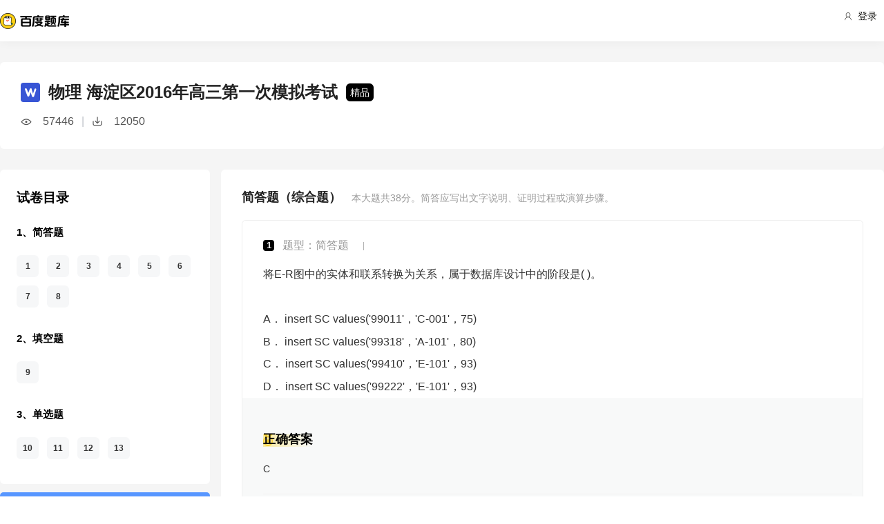

--- FILE ---
content_type: text/html; charset=utf-8
request_url: https://tiku.baidu.com/tikupc/paperdetail/818ac650ad02de80d4d840c5?key=20170214
body_size: 14850
content:
<!doctype html>
<html lang="en">
    <head>
        <meta charset="utf-8">
        <meta http-equiv="X-UA-Compatible" content="IE=edge">
        
            <meta name="viewport" content="width=device-width,minimum-scale=1.0,maximum-scale=1.0,user-scalable=no">
        
        <meta name="format-detection" content="telephone=no">
        <meta name="apple-mobile-web-app-status-bar-style" content="black"/>
        <meta name="apple-mobile-web-app-capable" content="yes"/>
        <link rel="shortcut icon" href="https://www.baidu.com/cache/icon/favicon.ico" type="image/x-icon">
        <link rel="icon" sizes="any" href="https://www.baidu.com/cache/icon/favicon.svg">
        

        
        <title>
    物理 海淀区2016年高三第一次模拟考试_百度题库
</title>
        <meta name="description" content="
    物理 海淀区2016年高三第一次模拟考试
"/>
        <meta name="keyword" content="试题库,试卷库,智能题库,历年真题,模拟试题,押题,预测试题,高考,会计证,会计从业,会计师,经济师,施工员,建造师,建筑师,造价师,职业资格,证券资格,考研,计算机考试,建筑考试,财会类,医卫类,护士资格,公务员,知识点"/>
       <script>
        var _hmt = _hmt || [];
        (function() {
          var hm = document.createElement("script");
          hm.src = "//hm.baidu.com/hm.js?de54c5cc453c7904719695d12c1a5daa";
          var s = document.getElementsByTagName("script")[0];
          s.parentNode.insertBefore(hm, s);
        })();
        </script>
        <script>
        (function(){
            var bp = document.createElement('script');
            var curProtocol = window.location.protocol.split(':')[0];
            if (curProtocol === 'https') {
                bp.src = 'https://zz.bdstatic.com/linksubmit/push.js';
            }
            else {
                bp.src = 'http://push.zhanzhang.baidu.com/push.js';
            }
            var s = document.getElementsByTagName("script")[0];
            s.parentNode.insertBefore(bp, s);
        })();
        </script>
        
        
            
            
            
        

        
        
    
    
    


        
            
            
            
            
            
            
        

        
        

        

        
        

        
    <link rel="stylesheet" href="//wkstatic.bdimg.com/static/gaokao/static/miti/tikucommon/pkg/tiku_pc_layout_c2f8e2d.css" /><link rel="stylesheet" href="//wkstatic.bdimg.com/static/gaokao/static/miti/tikucommon/static/css/pc/bdjson_e14ca38.css" /><link rel="stylesheet" href="//wkstatic.bdimg.com/static/gaokao/static/miti/tikupc/pkg/tiku_pc_paperdetail_15f3a26.css" /><link rel="stylesheet" href="//wkstatic.bdimg.com/static/gaokao/static/miti/tikucommon/widget/js/common/login/login_a4bea8e.css" /><link rel="stylesheet" href="//wkstatic.bdimg.com/static/gaokao/static/miti/tikucommon/pkg/tiku_pc_tpl_8c90bc8.css" /><link rel="stylesheet" href="//wkstatic.bdimg.com/static/gaokao/static/miti/tikupc/widget/paperdetail/que/multi/multi_282af4b.css" /><link rel="stylesheet" href="//wkstatic.bdimg.com/static/gaokao/static/miti/tikupc/widget/paperdetail/gotop/gotop_2084508.css" /><link rel="stylesheet" href="//wkstatic.bdimg.com/static/gaokao/static/miti/tikupc/widget/paperdetail/que/queanalyse/recommend/recommend_9499694.css" /><link rel="stylesheet" href="//wkstatic.bdimg.com/static/gaokao/static/miti/tikupc/widget/paperdetail/download_leader/download_leader_fe0cb87.css" /><link rel="stylesheet" href="//wkstatic.bdimg.com/static/gaokao/static/miti/tikupc/widget/paperdetail/directory/directory_5adc52c.css" /><link rel="stylesheet" href="//wkstatic.bdimg.com/static/gaokao/static/miti/tikupc/widget/paperdetail/newRecpaper/newRecpaper_c1b250f.css" /><link rel="stylesheet" href="//wkstatic.bdimg.com/static/gaokao/static/miti/tikupc/widget/paperdetail/que/newAnalyse/newAnalyse_50d1465.css" /><link rel="stylesheet" href="//wkstatic.bdimg.com/static/gaokao/static/miti/tikupc/widget/paperdetail/firstleader/firstleader_83ce7d5.css" /></head>

    <body >
        
    
        <div class="header">
    <div class="menu">
        <div class="menu-contain clearfix">
            <a id="common-header" href="//wenku.baidu.com" target="_blank"><span class="contain-logo"></span></a>
            <div class="contain-login">
                <div class="login-container">
                    
                        <i class="login-icon iconfont icon-yonghu"></i>
                        登录
                    
                </div>
                <ul class="login-option">
                    <li><a href="//www.baidu.com/p/">我的首页</a></li>
                    <li><a href="//passport.baidu.com/center">账号设置</a></li>
                    <li><a href="//passport.baidu.com/?logout&aid=7&u=%2F%2Ftiku.baidu.com">退出</a></li>
                </ul>
            </div>
            <ul class="contain-ul" id="header-menu">
                
                    
                        <li class="contain-li contain-li-hashover" data-class="zhiye">
                            职业资格类<i class="li-icon iconfont icon-down" data-class="zhiye"></i>
                        </li>
                    
                
                    
                        <li class="contain-li contain-li-hashover" data-class="jianzhu">
                            建筑类<i class="li-icon iconfont icon-down" data-class="jianzhu"></i>
                        </li>
                    
                
                    
                        <li class="contain-li contain-li-hashover" data-class="xueli">
                            学历类<i class="li-icon iconfont icon-down" data-class="xueli"></i>
                        </li>
                    
                
                    
                        <li class="contain-li contain-li-hashover" data-class="caikuai">
                            财会类<i class="li-icon iconfont icon-down" data-class="caikuai"></i>
                        </li>
                    
                
                    
                
                    
                
                    
                        <li class="contain-li contain-li-hashover" data-class="yiyaolei">
                            医药类<i class="li-icon iconfont icon-down" data-class="yiyaolei"></i>
                        </li>
                    
                
                <li class="contain-li contain-li-hashover" data-class="all">
                    全部考试<i class="li-icon iconfont icon-icon86" data-class="all"></i>
                </li>
                
                <li class="contain-li zhaomu-li">
                    <a href="/web/zhaomu">教师招募</a>
                </li>
                
            </ul>
        </div>
    </div>
    <div class="clearfix submenu-container">
    <div class="submenu clearfix">
        
        <ul class="subm-ul zhiye dis-none">
            
            <li class="subm-li"><a href="https://tiku.baidu.com/tikupc/homepage/3f0c844769eae009581bec05" target="_blank">社会工作师</a></li>
            
            <li class="subm-li"><a href="https://tiku.baidu.com/tikupc/homepage/ed6527d3240c844769eaee05" target="_blank">企业法律顾问</a></li>
            
            <li class="subm-li"><a href="https://tiku.baidu.com/tikupc/homepage/1742a8956bec0975f465e205" target="_blank">教师资格证</a></li>
            
            <li class="subm-li"><a href="https://tiku.baidu.com/tikupc/homepage/7e0bbb68a98271fe910ef904" target="_blank">助理社会工作师</a></li>
            
        </ul>
        
        <ul class="subm-ul jianzhu dis-none">
            
            <li class="subm-li"><a href="https://tiku.baidu.com/tikupc/homepage/6c020740be1e650e52ea9905" target="_blank">一级建造师</a></li>
            
            <li class="subm-li"><a href="https://tiku.baidu.com/tikupc/homepage/6840be1e650e52ea55189805" target="_blank">二级建造师</a></li>
            
        </ul>
        
        <ul class="subm-ul xueli dis-none">
            
            <li class="subm-li"><a href="https://tiku.baidu.com/tikupc/homepage/f3eb19e8b8f67c1cfad6b805" target="_blank">考研</a></li>
            
            <li class="subm-li"><a href="https://tiku.baidu.com/tikupc/homepage/1bfd700abb68a98271fefa04" target="_blank">高考</a></li>
            
        </ul>
        
        <ul class="subm-ul caikuai dis-none">
            
            <li class="subm-li"><a href="https://tiku.baidu.com/tikupc/homepage/cd1755270722192e4536f605" target="_blank">会计从业资格</a></li>
            
            <li class="subm-li"><a href="https://tiku.baidu.com/tikupc/homepage/0422192e453610661ed9f405" target="_blank">中级会计师</a></li>
            
            <li class="subm-li"><a href="https://tiku.baidu.com/tikupc/homepage/403610661ed9ad51f01df205" target="_blank">注册会计师CPA</a></li>
            
            <li class="subm-li"><a href="https://tiku.baidu.com/tikupc/homepage/16661ed9ad51f01dc281f105" target="_blank">中级经济师</a></li>
            
            <li class="subm-li"><a href="https://tiku.baidu.com/tikupc/homepage/57270722192e45361066f505" target="_blank">初级会计师</a></li>
            
        </ul>
        
        <ul class="subm-ul jisuanji dis-none">
            
            <li class="subm-li"><a href="https://tiku.baidu.com/tikupc/homepage/f83143323968011ca3009105" target="_blank">计算机四级</a></li>
            
        </ul>
        
        <ul class="subm-ul gongwuyuan dis-none">
            
            <li class="subm-li"><a href="https://tiku.baidu.com/tikupc/homepage/5e192279168884868762d605" target="_blank">警察招考</a></li>
            
            <li class="subm-li"><a href="https://tiku.baidu.com/tikupc/homepage/0079168884868762caaed505" target="_blank">政法干警</a></li>
            
            <li class="subm-li"><a href="https://tiku.baidu.com/tikupc/homepage/4bd97f19227916888486d705" target="_blank">国考</a></li>
            
        </ul>
        
        <ul class="subm-ul yiyaolei dis-none">
            
            <li class="subm-li"><a href="https://tiku.baidu.com/tikupc/homepage/7728915f804d2b160b4ec005" target="_blank">临床执业医师</a></li>
            
            <li class="subm-li"><a href="https://tiku.baidu.com/tikupc/homepage/a95f804d2b160b4e767fcf05" target="_blank">临床助理医师</a></li>
            
            <li class="subm-li"><a href="https://tiku.baidu.com/tikupc/homepage/e22c2af90242a8956bece404" target="_blank">执业中药师</a></li>
            
            <li class="subm-li"><a href="https://tiku.baidu.com/tikupc/homepage/3ef80242a8956bec0975e304" target="_blank">执业西药师</a></li>
            
            <li class="subm-li"><a href="https://tiku.baidu.com/tikupc/homepage/542ded630b1c59eef8c7b405" target="_blank">护士资格</a></li>
            
        </ul>
        

        <div class="all-exm  all dis-none">
            
            <div class="all-ul">
                <span class="all-ul-title">
                    <i class="title-icon iconfont icon-fk"></i>
                    职业资格类
                </span>
                <ul class="all-list clearfix">
                    
                    <li class="all-list-li"><a href="https://tiku.baidu.com/tikupc/homepage/3f0c844769eae009581bec05" target="_blank">社会工作师</a></li>
                    
                    <li class="all-list-li"><a href="https://tiku.baidu.com/tikupc/homepage/ed6527d3240c844769eaee05" target="_blank">企业法律顾问</a></li>
                    
                    <li class="all-list-li"><a href="https://tiku.baidu.com/tikupc/homepage/1742a8956bec0975f465e205" target="_blank">教师资格证</a></li>
                    
                    <li class="all-list-li"><a href="https://tiku.baidu.com/tikupc/homepage/7e0bbb68a98271fe910ef904" target="_blank">助理社会工作师</a></li>
                    
                </ul>
            </div>
            
            <div class="all-ul">
                <span class="all-ul-title">
                    <i class="title-icon iconfont icon-fk"></i>
                    建筑类
                </span>
                <ul class="all-list clearfix">
                    
                    <li class="all-list-li"><a href="https://tiku.baidu.com/tikupc/homepage/6c020740be1e650e52ea9905" target="_blank">一级建造师</a></li>
                    
                    <li class="all-list-li"><a href="https://tiku.baidu.com/tikupc/homepage/6840be1e650e52ea55189805" target="_blank">二级建造师</a></li>
                    
                </ul>
            </div>
            
            <div class="all-ul">
                <span class="all-ul-title">
                    <i class="title-icon iconfont icon-fk"></i>
                    学历类
                </span>
                <ul class="all-list clearfix">
                    
                    <li class="all-list-li"><a href="https://tiku.baidu.com/tikupc/homepage/f3eb19e8b8f67c1cfad6b805" target="_blank">考研</a></li>
                    
                    <li class="all-list-li"><a href="https://tiku.baidu.com/tikupc/homepage/1bfd700abb68a98271fefa04" target="_blank">高考</a></li>
                    
                </ul>
            </div>
            
            <div class="all-ul">
                <span class="all-ul-title">
                    <i class="title-icon iconfont icon-fk"></i>
                    财会类
                </span>
                <ul class="all-list clearfix">
                    
                    <li class="all-list-li"><a href="https://tiku.baidu.com/tikupc/homepage/cd1755270722192e4536f605" target="_blank">会计从业资格</a></li>
                    
                    <li class="all-list-li"><a href="https://tiku.baidu.com/tikupc/homepage/0422192e453610661ed9f405" target="_blank">中级会计师</a></li>
                    
                    <li class="all-list-li"><a href="https://tiku.baidu.com/tikupc/homepage/403610661ed9ad51f01df205" target="_blank">注册会计师CPA</a></li>
                    
                    <li class="all-list-li"><a href="https://tiku.baidu.com/tikupc/homepage/16661ed9ad51f01dc281f105" target="_blank">中级经济师</a></li>
                    
                    <li class="all-list-li"><a href="https://tiku.baidu.com/tikupc/homepage/57270722192e45361066f505" target="_blank">初级会计师</a></li>
                    
                </ul>
            </div>
            
            <div class="all-ul">
                <span class="all-ul-title">
                    <i class="title-icon iconfont icon-fk"></i>
                    计算机类
                </span>
                <ul class="all-list clearfix">
                    
                    <li class="all-list-li"><a href="https://tiku.baidu.com/tikupc/homepage/f83143323968011ca3009105" target="_blank">计算机四级</a></li>
                    
                </ul>
            </div>
            
            <div class="all-ul">
                <span class="all-ul-title">
                    <i class="title-icon iconfont icon-fk"></i>
                    公务员
                </span>
                <ul class="all-list clearfix">
                    
                    <li class="all-list-li"><a href="https://tiku.baidu.com/tikupc/homepage/5e192279168884868762d605" target="_blank">警察招考</a></li>
                    
                    <li class="all-list-li"><a href="https://tiku.baidu.com/tikupc/homepage/0079168884868762caaed505" target="_blank">政法干警</a></li>
                    
                    <li class="all-list-li"><a href="https://tiku.baidu.com/tikupc/homepage/4bd97f19227916888486d705" target="_blank">国考</a></li>
                    
                </ul>
            </div>
            
            <div class="all-ul">
                <span class="all-ul-title">
                    <i class="title-icon iconfont icon-fk"></i>
                    医药类
                </span>
                <ul class="all-list clearfix">
                    
                    <li class="all-list-li"><a href="https://tiku.baidu.com/tikupc/homepage/7728915f804d2b160b4ec005" target="_blank">临床执业医师</a></li>
                    
                    <li class="all-list-li"><a href="https://tiku.baidu.com/tikupc/homepage/a95f804d2b160b4e767fcf05" target="_blank">临床助理医师</a></li>
                    
                    <li class="all-list-li"><a href="https://tiku.baidu.com/tikupc/homepage/e22c2af90242a8956bece404" target="_blank">执业中药师</a></li>
                    
                    <li class="all-list-li"><a href="https://tiku.baidu.com/tikupc/homepage/3ef80242a8956bec0975e304" target="_blank">执业西药师</a></li>
                    
                    <li class="all-list-li"><a href="https://tiku.baidu.com/tikupc/homepage/542ded630b1c59eef8c7b405" target="_blank">护士资格</a></li>
                    
                </ul>
            </div>
            
        </div>
    </div>
    </div>
</div>



    


        <div class="content-wp">
            
                <div class="main">
                    
    <div class="title-bar">
    <div class="title-inner">
        <div class="paper-title clearfix">
            <div class="title-wrap">
                <img class="word-icon" src="//wkstatic.bdimg.com/static/gaokao/static/miti/tikupc/widget/paperdetail/titlebar/imgs/word-icon_466eec7.png" />
                <div class="title">物理 海淀区2016年高三第一次模拟考试</div>
                <div class="tag">精品</div>
            </div>
            <div class="num-wrap">
                <div class="learnnum"></div>
                <div class="line">|</div>
                <div class="down-num"></div>
            </div>
            <!--
            
            -->
        </div>
        <!--
        <ul class="quic-nav clearfix">
            
                <li class="first ">
                    <a data-type='qa'>简答题</a>
                </li>
            
                <li class=" ">
                    <a data-type='bk'>填空题</a>
                </li>
            
                <li class=" last">
                    <a data-type='sc'>单选题</a>
                </li>
            
        </ul>
        -->
        
        
        
    </div>
</div>
<div class="title-bar-placeholder"></div>
<div class="quic-nav-wrap">
    <div class="quic-nav-inner">
        <ul class="quic-nav clearfix">
            
                <li class="first ">
                    <a data-type='qa'>简答题</a>
                </li>
            
                <li class=" ">
                    <a data-type='bk'>填空题</a>
                </li>
            
                <li class=" last">
                    <a data-type='sc'>单选题</a>
                </li>
            
        </ul>
        <a class="download-btn-wrap">
            <span class="download-btn">
                <span class="donwload-text">立即下载</span>
            </span>
        </a>
        
    </div>
</div>

<div class="downleader">
    <span class="download-icon d-ok"></span>
    <span class="download-icon d-no-word"></span>
    <span class="download-icon d-no-count"></span>
    <div class="downleader-hotpaper">
        <h1 class="paper-title" >物理 热门试卷</h1>
        <ul class="paper-ul">
            
            <li class="paper-li">
                <i class="paper-icon paper-1"></i>
                <a href="//tiku.baidu.com/tikupc/paperdetail/adf16780d4d8d15abe234ef6" class="paper-contain">
                    2017年高考真题 物理 (海南卷)
                </a>
            </li>
            
            <li class="paper-li">
                <i class="paper-icon paper-1"></i>
                <a href="//tiku.baidu.com/tikupc/paperdetail/9cd97bd7da38376baf1faed0" class="paper-contain">
                    2025年高考真题 物理 (江苏卷)
                </a>
            </li>
            
            <li class="paper-li">
                <i class="paper-icon paper-1"></i>
                <a href="//tiku.baidu.com/tikupc/paperdetail/3f0347cdc1c708a1284a447a" class="paper-contain">
                    2023年高考真题 物理 (湖南卷)
                </a>
            </li>
            
            <li class="paper-li">
                <i class="paper-icon paper-1"></i>
                <a href="//tiku.baidu.com/tikupc/paperdetail/ff0d1757f7ec4afe04a1dfe0" class="paper-contain">
                    2025年高考真题 物理 (福建卷)
                </a>
            </li>
            
            <li class="paper-li">
                <i class="paper-icon paper-1"></i>
                <a href="//tiku.baidu.com/tikupc/paperdetail/bd952df16294dd88d0d26b64" class="paper-contain">
                    2024年高考真题 物理 (安徽卷)
                </a>
            </li>
            
        </ul>
    </div>
    <span class="downleader-close">X</span>
    <!-- <span class="downleader-ok">知道啦</span> -->
    <a class="downleader-more" href="//tiku.baidu.com/tikupc/paperlist/1bfd700abb68a98271fefa04-18-0-0-0-1-download">查看更多试卷</a>
</div>


    
    
    <div class="bd-content">
        <div class="bd-content-left-wrap">
            <div class="bd-content-left">
                <div class="question-directory-wrap">
    <div class="title">试卷目录</div>
    <div class="question-directory-list">
        
        
        
            
            <div class="question-directory-item">
                <div class="question-type">1、简答题</div>
                <div class="question-index-list">
                    
                        
                            <div class="question-index" data-index="1">1</div>
                        
                            <div class="question-index" data-index="2">2</div>
                        
                            <div class="question-index" data-index="3">3</div>
                        
                            <div class="question-index" data-index="4">4</div>
                        
                            <div class="question-index" data-index="5">5</div>
                        
                            <div class="question-index" data-index="6">6</div>
                        
                            <div class="question-index" data-index="7">7</div>
                        
                            <div class="question-index" data-index="8">8</div>
                        
                    
                </div>
            </div>
            
        
            
            <div class="question-directory-item">
                <div class="question-type">2、填空题</div>
                <div class="question-index-list">
                    
                        
                            <div class="question-index" data-index="9">9</div>
                        
                    
                </div>
            </div>
            
        
            
            <div class="question-directory-item">
                <div class="question-type">3、单选题</div>
                <div class="question-index-list">
                    
                        
                            <div class="question-index" data-index="10">10</div>
                        
                            <div class="question-index" data-index="11">11</div>
                        
                            <div class="question-index" data-index="12">12</div>
                        
                            <div class="question-index" data-index="13">13</div>
                        
                    
                </div>
            </div>
            
        
    </div>
</div>
                <div class="bd-content-left-banner"></div>
                
<div class="new-recpaper">
    <ul class="recp-title clearfix">
        
        <li class="recp-li repc-curr" data-class="zhenti">真题试卷</li>
        
        
        <li class="recp-li" data-class="moni">模拟试卷</li>
        
        
        <li class="recp-li" data-class="yuce">预测试卷</li>
        
    </ul>
    
    <div class="recp-contain recp-dis-zhenti">
        <ul class="clearfix">
            
            <li class="recp-contain-li">
                <div class="recp-icon repc-zhen"></div>
                <a href="//tiku.baidu.com/tikupc/paperdetail/318463c933d4b14e8524682d" class="recp-link" data-class="zhenti">
                    2025年高考真题 物理 (重庆卷)
                </a>
            </li>
            
            <li class="recp-contain-li">
                <div class="recp-icon repc-zhen"></div>
                <a href="//tiku.baidu.com/tikupc/paperdetail/a952729ae53a580216fcfe6e" class="recp-link" data-class="zhenti">
                    2025年高考真题 物理 (广西卷)
                </a>
            </li>
            
            <li class="recp-contain-li">
                <div class="recp-icon repc-zhen"></div>
                <a href="//tiku.baidu.com/tikupc/paperdetail/b8130b0c866fb84ae45c8d87" class="recp-link" data-class="zhenti">
                    2025年高考真题 物理 (湖北卷)
                </a>
            </li>
            
            <li class="recp-contain-li">
                <div class="recp-icon repc-zhen"></div>
                <a href="//tiku.baidu.com/tikupc/paperdetail/b3f0c6c75022aaea998f0f5e" class="recp-link" data-class="zhenti">
                    2025年高考真题 物理
                </a>
            </li>
            
            <li class="recp-contain-li">
                <div class="recp-icon repc-zhen"></div>
                <a href="//tiku.baidu.com/tikupc/paperdetail/e9f73905a76e58fafab0032f" class="recp-link" data-class="zhenti">
                    2025年高考真题 物理 (河北卷)
                </a>
            </li>
            
            <li class="recp-contain-li">
                <div class="recp-icon repc-zhen"></div>
                <a href="//tiku.baidu.com/tikupc/paperdetail/9c754921580216fc710afd15" class="recp-link" data-class="zhenti">
                    2025年高考真题 物理 (江苏卷)
                </a>
            </li>
            
            <li class="recp-contain-li">
                <div class="recp-icon repc-zhen"></div>
                <a href="//tiku.baidu.com/tikupc/paperdetail/b6ca5f59336c1eb91a375dd0" class="recp-link" data-class="zhenti">
                    2025年高考真题 物理 (四川卷)
                </a>
            </li>
            
            <li class="recp-contain-li">
                <div class="recp-icon repc-zhen"></div>
                <a href="//tiku.baidu.com/tikupc/paperdetail/4faa377d48d7c1c708a145ec" class="recp-link" data-class="zhenti">
                    2025年高考真题 物理
                </a>
            </li>
            
            <a href="//tiku.baidu.com/tikupc/paperlist/1bfd700abb68a98271fefa04-18-1-0-0-1-download" class="recp-more" data-class="zhenti">查看更多 <span class="arrow">></span></a>
        </ul>
    </div>
    
    
    <div class="recp-contain recp-dis-moni">
        <ul class="clearfix">
            
            <li class="recp-contain-li">
                <div class="recp-icon repc-mo"></div>
                <a href="//tiku.baidu.com/tikupc/paperdetail/437b001aa8114431b90dd87d" class="recp-link" data-class="moni">
                    物理 2017年第二次模拟考试
                </a>
            </li>
            
            <li class="recp-contain-li">
                <div class="recp-icon repc-mo"></div>
                <a href="//tiku.baidu.com/tikupc/paperdetail/0c58c619227916888486d787" class="recp-link" data-class="moni">
                    物理 2017年第二次模拟考试
                </a>
            </li>
            
            <li class="recp-contain-li">
                <div class="recp-icon repc-mo"></div>
                <a href="//tiku.baidu.com/tikupc/paperdetail/bb9795a6f524ccbff1218495" class="recp-link" data-class="moni">
                    物理 2017年第一次模拟考试
                </a>
            </li>
            
            <li class="recp-contain-li">
                <div class="recp-icon repc-mo"></div>
                <a href="//tiku.baidu.com/tikupc/paperdetail/7a08bf360b4c2e3f57276312" class="recp-link" data-class="moni">
                    物理 2016年第一次模拟考试
                </a>
            </li>
            
            <li class="recp-contain-li">
                <div class="recp-icon repc-mo"></div>
                <a href="//tiku.baidu.com/tikupc/paperdetail/581154cfa1c7aa00b52acb6b" class="recp-link" data-class="moni">
                    物理 2016年第二次模拟考试
                </a>
            </li>
            
            <li class="recp-contain-li">
                <div class="recp-icon repc-mo"></div>
                <a href="//tiku.baidu.com/tikupc/paperdetail/656cc97da26925c52cc5bfd6" class="recp-link" data-class="moni">
                    物理 2016年第二次模拟考试
                </a>
            </li>
            
            <li class="recp-contain-li">
                <div class="recp-icon repc-mo"></div>
                <a href="//tiku.baidu.com/tikupc/paperdetail/9ec52bc52cc58bd63186bda9" class="recp-link" data-class="moni">
                    物理 2016年第二次模拟考试
                </a>
            </li>
            
            <li class="recp-contain-li">
                <div class="recp-icon repc-mo"></div>
                <a href="//tiku.baidu.com/tikupc/paperdetail/ab468fc758f5f61fb73666a9" class="recp-link" data-class="moni">
                    物理 2016年第二次模拟考试
                </a>
            </li>
            
            <a href="//tiku.baidu.com/tikupc/paperlist/1bfd700abb68a98271fefa04-18-4-0-0-1-download" class="recp-more" data-class="moni">查看更多 <span class="arrow">></span></a>
        </ul>
    </div>
    
    
    <div class="recp-contain recp-dis-yuce">
        <ul class="clearfix">
            
            <li class="recp-contain-li">
                <div class="recp-icon repc-ya"></div>
                <a href="//tiku.baidu.com/tikupc/paperdetail/cb19c02f0066f5335a8121c4" class="recp-link" data-class="yuce">
                    2016年高考权威预测卷 物理
                </a>
            </li>
            
            <li class="recp-contain-li">
                <div class="recp-icon repc-ya"></div>
                <a href="//tiku.baidu.com/tikupc/paperdetail/dca7856fb84ae45c3b358cb5" class="recp-link" data-class="yuce">
                    2016年高考权威预测卷 物理
                </a>
            </li>
            
            <li class="recp-contain-li">
                <div class="recp-icon repc-ya"></div>
                <a href="//tiku.baidu.com/tikupc/paperdetail/d4c7a11614791711cc7917d0" class="recp-link" data-class="yuce">
                    2016年高考权威预测卷 物理
                </a>
            </li>
            
            <li class="recp-contain-li">
                <div class="recp-icon repc-ya"></div>
                <a href="//tiku.baidu.com/tikupc/paperdetail/280eb0717fd5360cba1adbaa" class="recp-link" data-class="yuce">
                    2015年高考权威预测卷 物理 (江苏卷)
                </a>
            </li>
            
            <li class="recp-contain-li">
                <div class="recp-icon repc-ya"></div>
                <a href="//tiku.baidu.com/tikupc/paperdetail/9098ee06eff9aef8941e06aa" class="recp-link" data-class="yuce">
                    2015年高考权威预测卷 物理 (上海卷)
                </a>
            </li>
            
        </ul>
        <a href="//tiku.baidu.com/tikupc/paperlist/1bfd700abb68a98271fefa04-18-2-0-0-1-download" class="recp-more" data-class="yuce">查看更多 <span class="arrow">></span></a>
    </div>
    
</div>



            </div>
        </div>
        <div class="left-zhanwei"></div>
        <div class="quelist-wrap">
            
                
                <div class="timu-type-wrap">
                    
                        <div class="ques-container qa">
    <div class="quesct-inner">
        <div class="ques-info-wrap">
            <span class="que-type">简答题（综合题）</span>
            <span class="que-info">本大题共<span class="total-score">38</span>分。简答应写出文字说明、证明过程或演算步骤。</span>
        </div>
        <div class="ques-wrap">
            
                
                <div class="question-box que-multi " data-id="49f365d97f1922791688e8ed">
    <div class="question-box-inner">
        <div class="question-top-wrap">
            <div class="queindex-wrap"><span class="queindex">1</span></div>
            <div class="question-type">题型：简答题</div>
            <div class="line">|</div>
            <div class="view-analyse">
    
    	
    
    <!-- <a class="view-collect" href="//gaokao.baidu.com/web/singledetail/49f365d97f1922791688e8ed">收藏</a>
    <a class="view-err" href="//gaokao.baidu.com/web/singledetail/49f365d97f1922791688e8ed">纠错</a> -->
    <!--<a class="view-link" href="//tiku.baidu.com/tikupc/singledetail/49f365d97f1922791688e8ed">查看题目解析 &gt;</a>-->
</div>

        </div>
        
        <div class="que-stem">
            <div class="questem-inner bdjson">
               <p  ><span  >将E-R图中的实体和联系转换为关系，属于数据库设计中的阶段是(   )。</span><br /><br /><span  >                A． insert SC values('99011'，'C-001'，75)</span><br /><span  >B． insert SC values('99318'，'A-101'，80)</span><br /><span  >C． insert SC values('99410'，'E-101'，93)</span><br /><span  >D． insert SC values('99222'，'E-101'，93)</span><br /></p>
            </div>
        </div>
        
        <div class="new-analyse-content">
            
                
<div class="new-answer-wrap" data-question="[object Object]">
    <div class="exam-answer">
        <h3 class="exam-answer-title">正确答案</h3>
        
            <div class="answer-item">
                <div class="content exam-answer-content bdjson">
                    <p  ><span  >C</span></p>
                </div>
            </div>
        
    </div>
    
    <div class="exam-analysis exam-info">
        <h3 class="exam-analysis-title"><span class="ic analysis-ic">解析</span></h3>
        <div class="content exam-analysis-content bdjson">
            <p  ><span  >暂无解析</span></p>
        </div>
    </div>
    
    
    
    
    
    
</div>


            
        </div>
    </div>
</div>

            
                
                <div class="question-box que-multi " data-id="8aaf67eae009581b6bd9ebed">
    <div class="question-box-inner">
        <div class="question-top-wrap">
            <div class="queindex-wrap"><span class="queindex">1</span></div>
            <div class="question-type">题型：简答题</div>
            <div class="line">|</div>
            <div class="view-analyse">
    
    	
    
    <!-- <a class="view-collect" href="//gaokao.baidu.com/web/singledetail/8aaf67eae009581b6bd9ebed">收藏</a>
    <a class="view-err" href="//gaokao.baidu.com/web/singledetail/8aaf67eae009581b6bd9ebed">纠错</a> -->
    <!--<a class="view-link" href="//tiku.baidu.com/tikupc/singledetail/8aaf67eae009581b6bd9ebed">查看题目解析 &gt;</a>-->
</div>

        </div>
        
        <div class="que-stem">
            <div class="questem-inner bdjson">
               <p  ><span  >设在栈中，由顶向下已存放元素c，b，a，在第4个元素d入栈前，栈中元素可以出 栈，试问d入栈后，不可能的出栈序列是 (   )。</span><br /><br /><span  >                A． d c b a</span><br /><span  >B． c b d a</span><br /><span  >C． c a d b</span><br /><span  >D． c d b a</span><br /></p>
            </div>
        </div>
        
        <div class="new-analyse-content">
            
                
<div class="new-answer-wrap" data-question="[object Object]">
    <div class="exam-answer">
        <h3 class="exam-answer-title">正确答案</h3>
        
            <div class="answer-item">
                <div class="content exam-answer-content bdjson">
                    <p  ><span  >C</span></p>
                </div>
            </div>
        
    </div>
    
    <div class="exam-analysis exam-info">
        <h3 class="exam-analysis-title"><span class="ic analysis-ic">解析</span></h3>
        <div class="content exam-analysis-content bdjson">
            <p  ><span  >暂无解析</span></p>
        </div>
    </div>
    
    
    
    
    
    
</div>


            
        </div>
    </div>
</div>

            
                
                <div class="question-box que-multi " data-id="29e48a4769eae009581beced">
    <div class="question-box-inner">
        <div class="question-top-wrap">
            <div class="queindex-wrap"><span class="queindex">1</span></div>
            <div class="question-type">题型：简答题</div>
            <div class="line">|</div>
            <div class="view-analyse">
    
    	
    
    <!-- <a class="view-collect" href="//gaokao.baidu.com/web/singledetail/29e48a4769eae009581beced">收藏</a>
    <a class="view-err" href="//gaokao.baidu.com/web/singledetail/29e48a4769eae009581beced">纠错</a> -->
    <!--<a class="view-link" href="//tiku.baidu.com/tikupc/singledetail/29e48a4769eae009581beced">查看题目解析 &gt;</a>-->
</div>

        </div>
        
        <div class="que-stem">
            <div class="questem-inner bdjson">
               <p  ><span  >软件测试是软件开发中极其重要的组成内容，下述　　Ⅰ．软件功能　　Ⅱ．软件结构　　Ⅲ．软件性能　　属于软件测试应有内容的是(   )。</span><br /><br /><span  >                A． Ⅰ和Ⅱ</span><br /><span  >B． Ⅰ和Ⅲ</span><br /><span  >C． Ⅱ和Ⅲ</span><br /><span  >D． 全部</span><br /></p>
            </div>
        </div>
        
        <div class="new-analyse-content">
            
                
<div class="new-answer-wrap" data-question="[object Object]">
    <div class="exam-answer">
        <h3 class="exam-answer-title">正确答案</h3>
        
            <div class="answer-item">
                <div class="content exam-answer-content bdjson">
                    <p  ><span  >D</span></p>
                </div>
            </div>
        
    </div>
    
    <div class="exam-analysis exam-info">
        <h3 class="exam-analysis-title"><span class="ic analysis-ic">解析</span></h3>
        <div class="content exam-analysis-content bdjson">
            <p  ><span  >暂无解析</span></p>
        </div>
    </div>
    
    
    
    
    
    
</div>


            
        </div>
    </div>
</div>

            
                
                <div class="question-box que-multi " data-id="f0e1561b6bd97f192279e9ed">
    <div class="question-box-inner">
        <div class="question-top-wrap">
            <div class="queindex-wrap"><span class="queindex">1</span></div>
            <div class="question-type">题型：简答题</div>
            <div class="line">|</div>
            <div class="view-analyse">
    
    	
    
    <!-- <a class="view-collect" href="//gaokao.baidu.com/web/singledetail/f0e1561b6bd97f192279e9ed">收藏</a>
    <a class="view-err" href="//gaokao.baidu.com/web/singledetail/f0e1561b6bd97f192279e9ed">纠错</a> -->
    <!--<a class="view-link" href="//tiku.baidu.com/tikupc/singledetail/f0e1561b6bd97f192279e9ed">查看题目解析 &gt;</a>-->
</div>

        </div>
        
        <div class="que-stem">
            <div class="questem-inner bdjson">
               <p  ><span  >In the WAN, when a point-to-point subnet is used, an important design issue is the router interconnection(   )。</span><br /><br /><span  >                A． technology</span><br /><span  >B． computer</span><br /><span  >C． service</span><br /><span  >D． lines</span><br /></p>
            </div>
        </div>
        
        <div class="new-analyse-content">
            
                
<div class="new-answer-wrap" data-question="[object Object]">
    <div class="exam-answer">
        <h3 class="exam-answer-title">正确答案</h3>
        
            <div class="answer-item">
                <div class="content exam-answer-content bdjson">
                    <p  ><span  >A</span></p>
                </div>
            </div>
        
    </div>
    
    <div class="exam-analysis exam-info">
        <h3 class="exam-analysis-title"><span class="ic analysis-ic">解析</span></h3>
        <div class="content exam-analysis-content bdjson">
            <p  ><span  >暂无解析</span></p>
        </div>
    </div>
    
    
    
    
    
    
</div>


            
        </div>
    </div>
</div>

            
                
                <div class="question-box que-multi " data-id="6602ee09581b6bd97f19eaed">
    <div class="question-box-inner">
        <div class="question-top-wrap">
            <div class="queindex-wrap"><span class="queindex">1</span></div>
            <div class="question-type">题型：简答题</div>
            <div class="line">|</div>
            <div class="view-analyse">
    
    	
    
    <!-- <a class="view-collect" href="//gaokao.baidu.com/web/singledetail/6602ee09581b6bd97f19eaed">收藏</a>
    <a class="view-err" href="//gaokao.baidu.com/web/singledetail/6602ee09581b6bd97f19eaed">纠错</a> -->
    <!--<a class="view-link" href="//tiku.baidu.com/tikupc/singledetail/6602ee09581b6bd97f19eaed">查看题目解析 &gt;</a>-->
</div>

        </div>
        
        <div class="que-stem">
            <div class="questem-inner bdjson">
               <p  ><span  >众所周知，信息是有价值的，与信息的价值有关的是(   )。　　Ⅰ．准确性　　Ⅱ．及时性　　Ⅲ．完整性　　Ⅳ．可靠性</span><br /><br /><span  >                A． Ⅰ和Ⅱ</span><br /><span  >B． Ⅱ和Ⅳ</span><br /><span  >C． Ⅰ、Ⅱ和Ⅲ</span><br /><span  >D． 全部</span><br /></p>
            </div>
        </div>
        
        <div class="new-analyse-content">
            
                
<div class="new-answer-wrap" data-question="[object Object]">
    <div class="exam-answer">
        <h3 class="exam-answer-title">正确答案</h3>
        
            <div class="answer-item">
                <div class="content exam-answer-content bdjson">
                    <p  ><span  >D</span></p>
                </div>
            </div>
        
    </div>
    
    <div class="exam-analysis exam-info">
        <h3 class="exam-analysis-title"><span class="ic analysis-ic">解析</span></h3>
        <div class="content exam-analysis-content bdjson">
            <p  ><span  >暂无解析</span></p>
        </div>
    </div>
    
    
    
    
    
    
</div>


            
        </div>
    </div>
</div>

            
                
                <div class="question-box que-multi " data-id="79317119227916888486d7ed">
    <div class="question-box-inner">
        <div class="question-top-wrap">
            <div class="queindex-wrap"><span class="queindex">1</span></div>
            <div class="question-type">题型：简答题</div>
            <div class="line">|</div>
            <div class="view-analyse">
    
    	
    
    <!-- <a class="view-collect" href="//gaokao.baidu.com/web/singledetail/79317119227916888486d7ed">收藏</a>
    <a class="view-err" href="//gaokao.baidu.com/web/singledetail/79317119227916888486d7ed">纠错</a> -->
    <!--<a class="view-link" href="//tiku.baidu.com/tikupc/singledetail/79317119227916888486d7ed">查看题目解析 &gt;</a>-->
</div>

        </div>
        
        <div class="que-stem">
            <div class="questem-inner bdjson">
               <p  ><span  >数据库的三级模式结构由外模式、模式和内模式组成，其中模式的个数是(  )。</span><br /><br /><span  >                A．1个</span><br /><span  >B．2个</span><br /><span  >C．3个</span><br /><span  >D．任意多个</span><br /></p>
            </div>
        </div>
        
        <div class="new-analyse-content">
            
                
<div class="new-answer-wrap" data-question="[object Object]">
    <div class="exam-answer">
        <h3 class="exam-answer-title">正确答案</h3>
        
            <div class="answer-item">
                <div class="content exam-answer-content bdjson">
                    <p  ><span  >A</span></p>
                </div>
            </div>
        
    </div>
    
    <div class="exam-analysis exam-info">
        <h3 class="exam-analysis-title"><span class="ic analysis-ic">解析</span></h3>
        <div class="content exam-analysis-content bdjson">
            <p  ><span  >暂无解析</span></p>
        </div>
    </div>
    
    
    
    
    
    
</div>


            
        </div>
    </div>
</div>

            
                
                <div class="question-box que-multi " data-id="201047649b6648d7c1c746c5">
    <div class="question-box-inner">
        <div class="question-top-wrap">
            <div class="queindex-wrap"><span class="queindex">1</span></div>
            <div class="question-type">题型：简答题</div>
            <div class="line">|</div>
            <div class="view-analyse">
    
    	
        <span class="que-score">分值: 20分</span>
    	
    
    <!-- <a class="view-collect" href="//gaokao.baidu.com/web/singledetail/201047649b6648d7c1c746c5">收藏</a>
    <a class="view-err" href="//gaokao.baidu.com/web/singledetail/201047649b6648d7c1c746c5">纠错</a> -->
    <!--<a class="view-link" href="//tiku.baidu.com/tikupc/singledetail/201047649b6648d7c1c746c5">查看题目解析 &gt;</a>-->
</div>

        </div>
        
        <div class="que-stem">
            <div class="questem-inner bdjson">
               <p class="ext_text-align_left"  ><span  >如图所示，两光滑斜面与光滑水平面间夹角均为</span><img data-lazysrc="https://gss0.baidu.com/7LsWdDW5_xN3otqbppnN2DJv/baidu/pic/item/dc54564e9258d109043c7af6d958ccbf6d814d93.jpg"  width="13px" height="19px" class="scale-img" /><span  >，两斜面末端与水平面平滑对接。可视为质点的物块</span><span class="ext_italic"  >A</span><span  >、</span><span class="ext_italic"  >B</span><span  >质量分别为</span><span class="ext_italic"  >m</span><span  >、</span><span class="ext_italic"  >βm</span><span  >(</span><span class="ext_italic"  >β</span><span  >为待定系数)，物块</span><span class="ext_italic"  >A</span><span  >从左边斜面</span><span class="ext_italic"  >h</span><span  >高处由静止开始沿斜面下滑，与静止于水平轨道的物块</span><span class="ext_italic"  >B</span><span  >正面相撞，碰后物块</span><span class="ext_italic"  >A</span><span  >、</span><span class="ext_italic"  >B</span><span  >立即分开，它们能达到的最大高度均为</span><img data-lazysrc="https://gss0.baidu.com/7LsWdDW5_xN3otqbppnN2DJv/baidu/pic/item/adaf2edda3cc7cd906dbe79d3101213fb90e9184.jpg"  width="25px" height="41px" class="scale-img" /><span  >。两物块经过斜面与水平面连接处及碰撞过程中均没有机械能损失，重力加速度为</span><span class="ext_italic"  >g</span><span  >。求：</span></p><p class="ext_text-align_left"  ><img data-lazysrc="https://gss0.baidu.com/7LsWdDW5_xN3otqbppnN2DJv/baidu/pic/item/8435e5dde71190efeabb419bc61b9d16fdfa6036.jpg"  width="407px" height="110px" class="scale-img" /></p>
            </div>
        </div>
        
        <div class="child-ques">
            
                <div class="child-wrap">
                    
                        <div class="que-stem">
    <div class="questem-inner bdjson">
       <p class="ext_text-align_left"  ><span  >17.待定系数</span><span class="ext_italic"  >β</span><span  >；</span></p> 
    </div>
</div>
                    
                </div>
            
                <div class="child-wrap">
                    
                        <div class="que-stem">
    <div class="questem-inner bdjson">
       <p class="ext_text-align_left"  ><span  >18.第一次碰撞刚结束时木块</span><span class="ext_italic"  >A</span><span  >、</span><span class="ext_italic"  >B</span><span  >各自的速度；</span></p> 
    </div>
</div>
                    
                </div>
            
                <div class="child-wrap">
                    
                        <div class="que-stem">
    <div class="questem-inner bdjson">
       <p class="ext_text-align_left"  ><span  >19.物块</span><span class="ext_italic"  >A</span><span  >、</span><span class="ext_italic"  >B</span><span  >在轨道最低处第二次碰撞刚结束时各自的速度，并讨论木块</span><span class="ext_italic"  >A</span><span  >、</span><span class="ext_italic"  >B</span><span  >在轨道最低处第</span><span class="ext_italic"  >n</span><span  >次碰撞刚结束时各自的速度。</span></p> 
    </div>
</div>
                    
                </div>
            
        </div>
        
        <div class="new-analyse-content">
            
                
                
                    
                    <div class="qitem">
                        <div class="que-title-wrap">
                            <div class="title">
                                <span class="content-wrap">
                                    <span class="content">
                                        第(1)小题</span>正确答案及相关解析
                                    </span>
                                </span>
                            </div>
                            <hr />
                        </div>
                        
<div class="new-answer-wrap" data-question="[object Object]">
    <div class="exam-answer">
        <h3 class="exam-answer-title">正确答案</h3>
        
            <div class="answer-item">
                <div class="content exam-answer-content bdjson">
                    <p  ><span  >&nbsp;&nbsp;</span><img data-lazysrc="https://gss0.baidu.com/7LsWdDW5_xN3otqbppnN2DJv/baidu/pic/item/b2de9c82d158ccbfd763667e11d8bc3eb0354193.jpg"  width="38px" height="21px" class="scale-img" /></p>
                </div>
            </div>
        
    </div>
    
    <div class="exam-analysis exam-info">
        <h3 class="exam-analysis-title"><span class="ic analysis-ic">解析</span></h3>
        <div class="content exam-analysis-content bdjson">
            <p class="ext_text-align_left"  ><span  >碰撞过程中均没有机械能损失，由机械能守恒得：&nbsp; &nbsp;</span><img data-lazysrc="https://gss0.baidu.com/7LsWdDW5_xN3otqbppnN2DJv/baidu/pic/item/64380cd7912397dddcf14b405182b2b7d1a287ee.jpg"  width="134px" height="41px" class="scale-img" /></p><p  ><span  >得&nbsp;&nbsp;</span><img data-lazysrc="https://gss0.baidu.com/7LsWdDW5_xN3otqbppnN2DJv/baidu/pic/item/b2de9c82d158ccbfd763667e11d8bc3eb0354193.jpg"  width="38px" height="21px" class="scale-img" /></p>
        </div>
    </div>
    
    
    <div class="exam-direction exam-info">
        <h3 class="exam-direction-title"><span class="ic direction-ic">考查方向</span></h3>
        <div class="content exam-direction-content bdjson">
            <p  >机械能守恒</p>
        </div>
    </div>
    
    
    <div class="exam-skill exam-info">
        <h3 class="exam-skill-title"><span class="ic skill-ic">解题思路</span></h3>
        <div class="content exam-skill-content bdjson">
            <p  >由机械能守恒即可求出待定系数β；</p>
        </div>
    </div>
    
    
    <div class="exam-errorpoint exam-info">
        <h3 class="exam-errorpoint-title"><span class="ic errorpoint-ic">易错点</span></h3>
        <div class="content exam-errortip-content bdjson">
            <p  ><span  >系统机械能守恒，必须考虑物块A、B机械能。</span><br /></p>
        </div>
    </div>
    
    
    
</div>


                    </div>
                
                    
                    <div class="qitem">
                        <div class="que-title-wrap">
                            <div class="title">
                                <span class="content-wrap">
                                    <span class="content">
                                        第(2)小题</span>正确答案及相关解析
                                    </span>
                                </span>
                            </div>
                            <hr />
                        </div>
                        
<div class="new-answer-wrap" data-question="[object Object]">
    <div class="exam-answer">
        <h3 class="exam-answer-title">正确答案</h3>
        
            <div class="answer-item">
                <div class="content exam-answer-content bdjson">
                    <p class="ext_text-align_left"  ><img data-lazysrc="https://gss0.baidu.com/7LsWdDW5_xN3otqbppnN2DJv/baidu/pic/item/d058ccbf6c81800aa43a5a4ab93533fa838b4793.jpg"  width="81px" height="47px" class="scale-img" /><span  >，方向向左</span></p><p  ><img data-lazysrc="https://gss0.baidu.com/7LsWdDW5_xN3otqbppnN2DJv/baidu/pic/item/cf1b9d16fdfaaf5151a352fb845494eef01f7a36.jpg"  width="75px" height="47px" class="scale-img" /><span  >，方向向右</span></p>
                </div>
            </div>
        
    </div>
    
    <div class="exam-analysis exam-info">
        <h3 class="exam-analysis-title"><span class="ic analysis-ic">解析</span></h3>
        <div class="content exam-analysis-content bdjson">
            <p class="ext_text-align_left"  ><span  >A到达最低点的速度：</span><img data-lazysrc="https://gss0.baidu.com/7LsWdDW5_xN3otqbppnN2DJv/baidu/pic/item/241f95cad1c8a7867ed584406f09c93d71cf5085.jpg"  width="236px" height="82px" class="scale-img" /></p><p class="ext_text-align_left"  ><span  >设&nbsp;</span><span class="ext_italic"  >A、B</span><span  >&nbsp;碰撞后的速度分别为&nbsp;</span><span class="ext_italic"  >v</span><span class="ext_valign_sub"  >1</span><span  >、</span><span class="ext_italic"  >v</span><span class="ext_valign_sub"  >2</span><span  >，则</span></p><p class="ext_text-align_left"  ><span  >机械能守恒：</span><img data-lazysrc="https://gss0.baidu.com/7LsWdDW5_xN3otqbppnN2DJv/baidu/pic/item/96dda144ad345982320236d604f431adcaef84ee.jpg"  width="114px" height="41px" class="scale-img" /></p><p class="ext_text-align_left"  ><span  >动量守恒定律：mv</span><span class="ext_valign_sub"  >0</span><span  >=mv</span><span class="ext_valign_sub"  >1</span><span  >+βmv</span><span class="ext_valign_sub"  >2</span></p><p class="ext_text-align_left"  >设向右为正、向左为负，解得</p><p class="ext_text-align_left"  ><img data-lazysrc="https://gss0.baidu.com/7LsWdDW5_xN3otqbppnN2DJv/baidu/pic/item/d058ccbf6c81800aa43a5a4ab93533fa838b4793.jpg"  width="81px" height="47px" class="scale-img" /><span  >，方向向左</span></p><p  ><img data-lazysrc="https://gss0.baidu.com/7LsWdDW5_xN3otqbppnN2DJv/baidu/pic/item/cf1b9d16fdfaaf5151a352fb845494eef01f7a36.jpg"  width="75px" height="47px" class="scale-img" /><span  >，方向向右</span></p>
        </div>
    </div>
    
    
    <div class="exam-direction exam-info">
        <h3 class="exam-direction-title"><span class="ic direction-ic">考查方向</span></h3>
        <div class="content exam-direction-content bdjson">
            <p  >机械能守恒与动量守恒</p>
        </div>
    </div>
    
    
    <div class="exam-skill exam-info">
        <h3 class="exam-skill-title"><span class="ic skill-ic">解题思路</span></h3>
        <div class="content exam-skill-content bdjson">
            <p  >由于没有机械能的损失，可知在碰撞的过程中动量守恒与机械能守恒，由此即可求出第一次碰撞刚结束时木块A、B各自的速度；</p>
        </div>
    </div>
    
    
    <div class="exam-errorpoint exam-info">
        <h3 class="exam-errorpoint-title"><span class="ic errorpoint-ic">易错点</span></h3>
        <div class="content exam-errortip-content bdjson">
            <p  >要注意碰撞后的速度的方向</p>
        </div>
    </div>
    
    
    
</div>


                    </div>
                
                    
                    <div class="qitem">
                        <div class="que-title-wrap">
                            <div class="title">
                                <span class="content-wrap">
                                    <span class="content">
                                        第(3)小题</span>正确答案及相关解析
                                    </span>
                                </span>
                            </div>
                            <hr />
                        </div>
                        
<div class="new-answer-wrap" data-question="[object Object]">
    <div class="exam-answer">
        <h3 class="exam-answer-title">正确答案</h3>
        
            <div class="answer-item">
                <div class="content exam-answer-content bdjson">
                    <p class="ext_text-align_left"  ><span  >解得</span><img data-lazysrc="https://gss0.baidu.com/7LsWdDW5_xN3otqbppnN2DJv/baidu/pic/item/b03533fa828ba61e6b311b6b4934970a314e5993.jpg"  width="123px" height="27px" class="scale-img" /><span  >&nbsp;（另一组解：</span><span class="ext_italic"  >V</span><span class="ext_valign_sub"  >1</span><span  >=－</span><span class="ext_italic"  >v</span><span class="ext_valign_sub"  >1</span><span  >，</span><span class="ext_italic"  >V</span><span class="ext_valign_sub"  >2</span><span  >=－</span><span class="ext_italic"  >v</span><span class="ext_valign_sub"  >2</span><span  > 不合题意，舍去）</span></p><p class="ext_text-align_left"  >由此可得：</p><p class="ext_text-align_left"  ><span  >当</span><span class="ext_italic"  > n</span><span  >为奇数时，小球 </span><span class="ext_italic"  >A、B</span><span  > 在第 </span><span class="ext_italic"  >n</span><span  >次碰撞刚结束时的速度分别与其第一次碰撞刚结束时相同；</span></p><p  ><span  >当 </span><span class="ext_italic"  >n</span><span  >为偶数时，小球 </span><span class="ext_italic"  >A、B</span><span  > 在第 </span><span class="ext_italic"  >n</span><span  >次碰撞刚结束时的速度分别与其第二次碰撞刚结束时相同。</span></p>
                </div>
            </div>
        
    </div>
    
    <div class="exam-analysis exam-info">
        <h3 class="exam-analysis-title"><span class="ic analysis-ic">解析</span></h3>
        <div class="content exam-analysis-content bdjson">
            <p class="ext_text-align_left"  ><span  >规定向右为正方向，设</span><span class="ext_italic"  >&nbsp;A、B</span><span  >&nbsp;第二次碰撞刚结束时的速度分别为&nbsp;</span><span class="ext_italic"  >V</span><span class="ext_valign_sub"  >1</span><span  >、</span><span class="ext_italic"  >V</span><span class="ext_valign_sub"  >2</span><span  >，则</span></p><p class="ext_text-align_left"  ><img data-lazysrc="https://gss0.baidu.com/7LsWdDW5_xN3otqbppnN2DJv/baidu/pic/item/7aec54e736d12f2e2df37d2447c2d56284356884.jpg"  width="177px" height="69px" class="scale-img" /></p><p class="ext_text-align_left"  ><span  >解得</span><img data-lazysrc="https://gss0.baidu.com/7LsWdDW5_xN3otqbppnN2DJv/baidu/pic/item/b03533fa828ba61e6b311b6b4934970a314e5993.jpg"  width="123px" height="27px" class="scale-img" /><span  >&nbsp;（另一组解：</span><span class="ext_italic"  >V</span><span class="ext_valign_sub"  >1</span><span  >=－</span><span class="ext_italic"  >v</span><span class="ext_valign_sub"  >1</span><span  >，</span><span class="ext_italic"  >V</span><span class="ext_valign_sub"  >2</span><span  >=－</span><span class="ext_italic"  >v</span><span class="ext_valign_sub"  >2</span><span  >&nbsp;不合题意，舍去）</span></p><p class="ext_text-align_left"  >由此可得：</p><p class="ext_text-align_left"  ><span  >当</span><span class="ext_italic"  >&nbsp;n</span><span  >为奇数时，小球&nbsp;</span><span class="ext_italic"  >A、B</span><span  >&nbsp;在第&nbsp;</span><span class="ext_italic"  >n</span><span  >次碰撞刚结束时的速度分别与其第一次碰撞刚结束时相同；</span></p><p class="ext_text-align_left"  ><span  >当&nbsp;</span><span class="ext_italic"  >n</span><span  >为偶数时，小球&nbsp;</span><span class="ext_italic"  >A、B</span><span  >&nbsp;在第&nbsp;</span><span class="ext_italic"  >n</span><span  >次碰撞刚结束时的速度分别与其第二次碰撞刚结束时相同。</span></p>
        </div>
    </div>
    
    
    <div class="exam-direction exam-info">
        <h3 class="exam-direction-title"><span class="ic direction-ic">考查方向</span></h3>
        <div class="content exam-direction-content bdjson">
            <p  >机械能守恒与动量守恒</p>
        </div>
    </div>
    
    
    <div class="exam-skill exam-info">
        <h3 class="exam-skill-title"><span class="ic skill-ic">解题思路</span></h3>
        <div class="content exam-skill-content bdjson">
            <p  >结合机械能守恒与动量守恒即可求出第二次碰撞后的速度，然后由归纳法得出在轨道最低处第n次碰撞刚结束时各自的速度．</p>
        </div>
    </div>
    
    
    <div class="exam-errorpoint exam-info">
        <h3 class="exam-errorpoint-title"><span class="ic errorpoint-ic">易错点</span></h3>
        <div class="content exam-errortip-content bdjson">
            <p  >要注意碰撞后的速度的方向与大小要合理．</p>
        </div>
    </div>
    
    
    
</div>


                    </div>
                
            
        </div>
    </div>
</div>

            
                
                <div class="question-box que-multi last" data-id="53458dd049649b6648d747c5">
    <div class="question-box-inner">
        <div class="question-top-wrap">
            <div class="queindex-wrap"><span class="queindex">1</span></div>
            <div class="question-type">题型：简答题</div>
            <div class="line">|</div>
            <div class="view-analyse">
    
    	
        <span class="que-score">分值: 18分</span>
    	
    
    <!-- <a class="view-collect" href="//gaokao.baidu.com/web/singledetail/53458dd049649b6648d747c5">收藏</a>
    <a class="view-err" href="//gaokao.baidu.com/web/singledetail/53458dd049649b6648d747c5">纠错</a> -->
    <!--<a class="view-link" href="//tiku.baidu.com/tikupc/singledetail/53458dd049649b6648d747c5">查看题目解析 &gt;</a>-->
</div>

        </div>
        
        <div class="que-stem">
            <div class="questem-inner bdjson">
               <p  >示波器是一种用途十分广泛的电子测量仪器。它能把肉眼看不见的电信号变换成看得见的图像，便于人们研究各种电现象的变化过程。如图所示，图①是示波管的原理图，它是由电子枪、加速电场、竖直偏转电极YY′、水平偏转电极XX′和荧光屏等组成。电子枪发射的电子打在荧光屏上将出现亮点。若亮点很快移动，由于视觉暂留，能在荧光屏上看到一条亮线。</p><p class="ext_text-align_left"  ><img data-lazysrc="https://gss0.baidu.com/7LsWdDW5_xN3otqbppnN2DJv/baidu/pic/item/9c16fdfaaf51f3de176d6a209ceef01f3b297993.jpg"  width="169px" height="226px" class="scale-img" /></p>
            </div>
        </div>
        
        <div class="child-ques">
            
                <div class="child-wrap">
                    
                        <div class="que-stem">
    <div class="questem-inner bdjson">
       <p class="ext_text-align_left"  ><span  >14.质量为</span><span class="ext_italic"  >m</span><span  >电荷量为</span><span class="ext_italic"  >e</span><span  >的电子，从静止开始在加速电场中加速。加速电压为</span><span class="ext_italic"  >U</span><span class="ext_valign_sub"  >1</span><span  >，竖直偏转电极</span><span class="ext_italic"  >YY</span><span  >′之间的电压为</span><span class="ext_italic"  >U</span><span class="ext_valign_sub"  >2</span><span  >，</span><span class="ext_italic"  >YY</span><span  >′之间的距离为</span><span class="ext_italic"  >d</span><span  >，电极极板的长和宽均为</span><span class="ext_italic"  >L</span><span  >，水平偏转电极</span><span class="ext_italic"  >XX</span><span  >′两极板间电压为0。若电子被加速后沿垂直于偏转电场的方向射入电场，并最终能打到荧光屏上。</span></p><p class="ext_text-align_left"  ><img data-lazysrc="https://gss0.baidu.com/7LsWdDW5_xN3otqbppnN2DJv/baidu/pic/item/faf2b2119313b07eb24b834c04d7912396dd8c84.jpg"  width="215px" height="122px" class="scale-img" /></p><p class="ext_text-align_left"  >① 电子进入偏转电场时的速度大小；</p><p class="ext_text-align_left"  >② 电子打到荧光屏上时的动能大小；</p> 
    </div>
</div>
                    
                </div>
            
                <div class="child-wrap">
                    
                        <div class="que-stem">
    <div class="questem-inner bdjson">
       <p  ><span  >如果只在偏转电极XX上加上如图②所示的电压，试在答题卡的图①上画出在荧光屏所能观察到的亮线的形状。</span><br /></p><p  ><img data-lazysrc="https://gss0.baidu.com/7LsWdDW5_xN3otqbppnN2DJv/baidu/pic/item/b03533fa828ba61e1eff0e614934970a304e596f.jpg"  width="171px" height="154px" class="scale-img" /></p> 
    </div>
</div>
                    
                </div>
            
                <div class="child-wrap">
                    
                        <div class="que-stem">
    <div class="questem-inner bdjson">
       <p class="ext_text-align_left"  ><span  >16.如果在偏转电极</span><span class="ext_italic"  >YY</span><span  >′加上</span><span class="ext_italic"  >U</span><span class="ext_italic ext_valign_sub"  >y</span><span  >=</span><span class="ext_italic"  >U</span><span class="ext_italic ext_valign_sub"  >m</span><span  >sin</span><span class="ext_italic"  >ωt</span><span  >的电压，同时在偏转电极</span><span class="ext_italic"  >XX</span><span  >′上加上图②所示的电压，试在答题卡的图</span><img data-lazysrc="https://gss0.baidu.com/7LsWdDW5_xN3otqbppnN2DJv/baidu/pic/item/77094b36acaf2edd2a079aad851001e938019384.jpg"  width="20px" height="30px" class="scale-img" /><span  >上画出所观察到的亮线的形状。如果在此基础上将扫描范围的频率值减小到原来的一半，在答题卡的图</span><img data-lazysrc="https://gss0.baidu.com/7LsWdDW5_xN3otqbppnN2DJv/baidu/pic/item/b3119313b07eca801c8deaa3992397dda04483ee.jpg"  width="22px" height="32px" class="scale-img" /><span  >中画出此时的图像。</span></p> 
    </div>
</div>
                    
                </div>
            
        </div>
        
        <div class="new-analyse-content">
            
                
                
                    
                    <div class="qitem">
                        <div class="que-title-wrap">
                            <div class="title">
                                <span class="content-wrap">
                                    <span class="content">
                                        第(1)小题</span>正确答案及相关解析
                                    </span>
                                </span>
                            </div>
                            <hr />
                        </div>
                        
<div class="new-answer-wrap" data-question="[object Object]">
    <div class="exam-answer">
        <h3 class="exam-answer-title">正确答案</h3>
        
            <div class="answer-item">
                <div class="content exam-answer-content bdjson">
                    <p class="ext_text-align_left"  ><span  >①</span><span  >&nbsp;</span><img data-lazysrc="https://gss0.baidu.com/7LsWdDW5_xN3otqbppnN2DJv/baidu/pic/item/5ab5c9ea15ce36d3be8c507432f33a87e850b1ee.jpg"  width="81px" height="47px" class="scale-img" /></p><p class="ext_text-align_left"  ><span  >②电子打到荧光屏上时的动能为：</span><img data-lazysrc="https://gss0.baidu.com/7LsWdDW5_xN3otqbppnN2DJv/baidu/pic/item/5882b2b7d0a20cf4b2662d9b7e094b36adaf9984.jpg"  width="229px" height="48px" class="scale-img" /></p>
                </div>
            </div>
        
    </div>
    
    <div class="exam-analysis exam-info">
        <h3 class="exam-analysis-title"><span class="ic analysis-ic">解析</span></h3>
        <div class="content exam-analysis-content bdjson">
            <p class="ext_text-align_left"  ><span  >①设电子经电子枪加速后进入偏转电极</span><span class="ext_italic"  >YY</span><span  >′的速度为</span><span class="ext_italic"  >v</span><span class="ext_valign_sub"  >0</span><span  >，</span></p><p class="ext_text-align_left"  ><span  >则有：</span><img data-lazysrc="https://gss0.baidu.com/7LsWdDW5_xN3otqbppnN2DJv/baidu/pic/item/023b5bb5c9ea15ce5c66334dbe003af33b87b2ee.jpg"  width="80px" height="41px" class="scale-img" /><span  >&nbsp;&nbsp;&nbsp;&nbsp; 解出：&nbsp;</span><img data-lazysrc="https://gss0.baidu.com/7LsWdDW5_xN3otqbppnN2DJv/baidu/pic/item/5ab5c9ea15ce36d3be8c507432f33a87e850b1ee.jpg"  width="81px" height="47px" class="scale-img" /></p><p class="ext_text-align_left"  ><span  >②偏转电极的电压为</span><span class="ext_italic"  >U</span><span class="ext_valign_sub"  >2</span><span  >，板间距离为</span><span class="ext_italic"  >d</span><span  >，板长为</span><span class="ext_italic"  >L</span><span  >，</span></p><p class="ext_text-align_left"  >则有：</p><p class="ext_text-align_left"  ><span class="ext_italic"  >a</span><span  >=</span><img data-lazysrc="https://gss0.baidu.com/7LsWdDW5_xN3otqbppnN2DJv/baidu/pic/item/2fdda3cc7cd98d108d94df75293fb80e7bec9036.jpg"  width="33px" height="43px" class="scale-img" /><span  >；&nbsp;&nbsp;</span><span class="ext_italic"  >L</span><span  >=</span><span class="ext_italic"  >v</span><span class="ext_valign_sub"  >0</span><span class="ext_italic"  >t</span><span  >&nbsp;&nbsp;&nbsp;&nbsp;&nbsp;</span><span class="ext_italic"  >y</span><span  >=</span><img data-lazysrc="https://gss0.baidu.com/7LsWdDW5_xN3otqbppnN2DJv/baidu/pic/item/3b292df5e0fe992517d3ba143ca85edf8cb17193.jpg"  width="15px" height="38px" class="scale-img" /><span class="ext_italic"  >at</span><span class="ext_valign_sup"  >2</span></p><p class="ext_text-align_left"  ><span  >即电子在电场中的偏转距离为：</span><span class="ext_italic"  >y</span><span  >=</span><img data-lazysrc="https://gss0.baidu.com/7LsWdDW5_xN3otqbppnN2DJv/baidu/pic/item/3801213fb80e7becc59ad0a5272eb9389b506b36.jpg"  width="55px" height="51px" class="scale-img" /><span class="ext_italic"  >U</span><span class="ext_valign_sub"  >2</span><span  >=</span><img data-lazysrc="https://gss0.baidu.com/7LsWdDW5_xN3otqbppnN2DJv/baidu/pic/item/bd315c6034a85edf22532d6741540923dc547593.jpg"  width="41px" height="48px" class="scale-img" /></p><p  ><span  >电子打到荧光屏上时的动能为：</span><img data-lazysrc="https://gss0.baidu.com/7LsWdDW5_xN3otqbppnN2DJv/baidu/pic/item/5882b2b7d0a20cf4b2662d9b7e094b36adaf9984.jpg"  width="229px" height="48px" class="scale-img" /></p><p class="ext_text-align_left"  ><span class="ext_valign_sup"  ><br /></span><br /></p>
        </div>
    </div>
    
    
    <div class="exam-direction exam-info">
        <h3 class="exam-direction-title"><span class="ic direction-ic">考查方向</span></h3>
        <div class="content exam-direction-content bdjson">
            <p  >带电粒子在匀强电场中的运动．</p>
        </div>
    </div>
    
    
    <div class="exam-skill exam-info">
        <h3 class="exam-skill-title"><span class="ic skill-ic">解题思路</span></h3>
        <div class="content exam-skill-content bdjson">
            <p  >由动能定理求的在加速电场中获得的速度，由运动学公式求的在偏转电场中的偏移量</p>
        </div>
    </div>
    
    
    <div class="exam-errorpoint exam-info">
        <h3 class="exam-errorpoint-title"><span class="ic errorpoint-ic">易错点</span></h3>
        <div class="content exam-errortip-content bdjson">
            <p  ><span  >考查对示波器工作原理的理解，其基本原理是电场的加速和偏转，根据偏转距离与偏转电压的关系，分析荧光屏上光斑的变化.</span><br /></p>
        </div>
    </div>
    
    
    
</div>


                    </div>
                
                    
                    <div class="qitem">
                        <div class="que-title-wrap">
                            <div class="title">
                                <span class="content-wrap">
                                    <span class="content">
                                        第(2)小题</span>正确答案及相关解析
                                    </span>
                                </span>
                            </div>
                            <hr />
                        </div>
                        
<div class="new-answer-wrap" data-question="[object Object]">
    <div class="exam-answer">
        <h3 class="exam-answer-title">正确答案</h3>
        
            <div class="answer-item">
                <div class="content exam-answer-content bdjson">
                    <p  ><img data-lazysrc="https://gss0.baidu.com/7LsWdDW5_xN3otqbppnN2DJv/baidu/pic/item/8cb1cb13495409236eb6b03a9a58d109b2de4993.jpg"  width="114px" height="142px" class="scale-img" /></p>
                </div>
            </div>
        
    </div>
    
    <div class="exam-analysis exam-info">
        <h3 class="exam-analysis-title"><span class="ic analysis-ic">解析</span></h3>
        <div class="content exam-analysis-content bdjson">
            <p  ><img data-lazysrc="https://gss0.baidu.com/7LsWdDW5_xN3otqbppnN2DJv/baidu/pic/item/8cb1cb13495409236eb6b03a9a58d109b2de4993.jpg"  width="114px" height="142px" class="scale-img" /></p>
        </div>
    </div>
    
    
    <div class="exam-direction exam-info">
        <h3 class="exam-direction-title"><span class="ic direction-ic">考查方向</span></h3>
        <div class="content exam-direction-content bdjson">
            <p  >带电粒子在匀强电场中的运动．</p>
        </div>
    </div>
    
    
    <div class="exam-skill exam-info">
        <h3 class="exam-skill-title"><span class="ic skill-ic">解题思路</span></h3>
        <div class="content exam-skill-content bdjson">
            <p  >通过交流电压的变化，通过运动分析即可画出荧光屏上的图形</p>
        </div>
    </div>
    
    
    <div class="exam-errorpoint exam-info">
        <h3 class="exam-errorpoint-title"><span class="ic errorpoint-ic">易错点</span></h3>
        <div class="content exam-errortip-content bdjson">
            <p  >考查对示波器工作原理的理解，其基本原理是电场的加速和偏转，根据偏转距离与偏转电压的关系，分析荧光屏上光斑的变化</p>
        </div>
    </div>
    
    
    
</div>


                    </div>
                
                    
                    <div class="qitem">
                        <div class="que-title-wrap">
                            <div class="title">
                                <span class="content-wrap">
                                    <span class="content">
                                        第(3)小题</span>正确答案及相关解析
                                    </span>
                                </span>
                            </div>
                            <hr />
                        </div>
                        
<div class="new-answer-wrap" data-question="[object Object]">
    <div class="exam-answer">
        <h3 class="exam-answer-title">正确答案</h3>
        
            <div class="answer-item">
                <div class="content exam-answer-content bdjson">
                    <p  ><img data-lazysrc="https://gss0.baidu.com/7LsWdDW5_xN3otqbppnN2DJv/baidu/pic/item/9213b07eca806538766277579fdda144ac3482ee.jpg"  width="189px" height="83px" class="scale-img" /></p>
                </div>
            </div>
        
    </div>
    
    <div class="exam-analysis exam-info">
        <h3 class="exam-analysis-title"><span class="ic analysis-ic">解析</span></h3>
        <div class="content exam-analysis-content bdjson">
            <p  ><img data-lazysrc="https://gss0.baidu.com/7LsWdDW5_xN3otqbppnN2DJv/baidu/pic/item/9213b07eca806538766277579fdda144ac3482ee.jpg"  width="189px" height="83px" class="scale-img" /></p>
        </div>
    </div>
    
    
    <div class="exam-direction exam-info">
        <h3 class="exam-direction-title"><span class="ic direction-ic">考查方向</span></h3>
        <div class="content exam-direction-content bdjson">
            <p  >带电粒子在匀强电场中的运动．</p>
        </div>
    </div>
    
    
    <div class="exam-skill exam-info">
        <h3 class="exam-skill-title"><span class="ic skill-ic">解题思路</span></h3>
        <div class="content exam-skill-content bdjson">
            <p  >通过交流电压的变化，通过运动分析即可画出荧光屏上的图形</p>
        </div>
    </div>
    
    
    <div class="exam-errorpoint exam-info">
        <h3 class="exam-errorpoint-title"><span class="ic errorpoint-ic">易错点</span></h3>
        <div class="content exam-errortip-content bdjson">
            <p  >考查对示波器工作原理的理解，其基本原理是电场的加速和偏转，根据偏转距离与偏转电压的关系，分析荧光屏上光斑的变化</p>
        </div>
    </div>
    
    
    
</div>


                    </div>
                
            
        </div>
    </div>
</div>

            
        </div>
    </div>
</div>
                    
                </div>
            
                
                <div class="timu-type-wrap">
                    
                        <div class="ques-container bk">
    <div class="quesct-inner">
        <div class="ques-info-wrap">
            <span class="que-type">填空题</span>
            <span class="que-info">本大题共<span class="count">1</span>小题，每小题<span class="score">8</span>分，共<span class="total-score">8</span>分。把答案填写在题中横线上。</span>
        </div>
        <div class="ques-wrap">
            
                
                <div class="question-box que-blank last" data-id="50d1ff8583d049649b6658c5">
    <div class="question-box-inner">
        <div class="question-top-wrap">
            <div class="queindex-wrap"><span class="queindex">1</span></div>
            <div class="question-type">题型：填空题</div>
            <div class="line">|</div>
            <div class="view-analyse">
    
    	
        <span class="que-score">分值: 8分</span>
    	
    
    <!-- <a class="view-collect" href="//gaokao.baidu.com/web/singledetail/50d1ff8583d049649b6658c5">收藏</a>
    <a class="view-err" href="//gaokao.baidu.com/web/singledetail/50d1ff8583d049649b6658c5">纠错</a> -->
    <!--<a class="view-link" href="//tiku.baidu.com/tikupc/singledetail/50d1ff8583d049649b6658c5">查看题目解析 &gt;</a>-->
</div>

        </div>
        
        <div class="que-stem">
    <div class="questem-inner bdjson">
       <p class="ext_text-align_left"  ><span  >9.在用如图甲所示的装置研究碰撞中的动量守恒的实验中：①用游标卡尺测量直径相同的入射球与被碰球的直径，测量结果如图乙所示，该球直径为______________cm。 ②实验中小球的落点情况如图丙所示，入射球</span><span class="ext_italic"  >A</span><span  >与被碰球</span><span class="ext_italic"  >B</span><span  >的质量比</span><span class="ext_italic"  >M</span><span class="ext_italic ext_valign_sub"  >A</span><span  >∶</span><span class="ext_italic"  >M</span><span class="ext_italic ext_valign_sub"  >B</span><span  >=3∶2，则实验中碰撞结束时刻两球动量大小之比</span><span class="ext_italic"  >p</span><span class="ext_italic ext_valign_sub"  >A</span><span  >∶</span><span class="ext_italic"  >p</span><span class="ext_italic ext_valign_sub"  >B</span><span  >=______________.</span></p><p class="ext_text-align_left"  ><img data-lazysrc="https://gss0.baidu.com/7LsWdDW5_xN3otqbppnN2DJv/baidu/pic/item/2fdda3cc7cd98d108d0bdf75293fb80e7aec9093.jpg"  width="493px" height="119px" class="scale-img" /></p> 
    </div>
</div>
        <div class="new-analyse-content">
            
                
<div class="new-answer-wrap" data-question="[object Object]">
    <div class="exam-answer">
        <h3 class="exam-answer-title">正确答案</h3>
        
            <div class="answer-item">
                <div class="content exam-answer-content bdjson">
                    <p class="ext_text-align_left"  ><span  >2.14；1∶2</span></p>
                </div>
            </div>
        
    </div>
    
    <div class="exam-analysis exam-info">
        <h3 class="exam-analysis-title"><span class="ic analysis-ic">解析</span></h3>
        <div class="content exam-analysis-content bdjson">
            <p  >（1）球的直径为21mm+0.1×4mm=21.4mm=2.14cm．</p><p  ><span  >（2）入射小球的水平位移x</span><span class="ext_valign_sub"  >A</span><span  >=13.5cm．被碰小球的水平位移x</span><span class="ext_valign_sub"  >B</span><span  >=42.64cm-2.14cm=40.5cm．</span></p><p  ><img data-lazysrc="https://gss0.baidu.com/7LsWdDW5_xN3otqbppnN2DJv/baidu/pic/item/377adab44aed2e73ac6452628f01a18b86d6faeb.jpg"  width="249px" height="94px" class="scale-img" /><span  >，根据P=mv知，碰撞结束后两球的动量大小之比1：2．</span></p>
        </div>
    </div>
    
    
    <div class="exam-direction exam-info">
        <h3 class="exam-direction-title"><span class="ic direction-ic">考查方向</span></h3>
        <div class="content exam-direction-content bdjson">
            <p  >验证动量守恒定律．</p>
        </div>
    </div>
    
    
    <div class="exam-skill exam-info">
        <h3 class="exam-skill-title"><span class="ic skill-ic">解题思路</span></h3>
        <div class="content exam-skill-content bdjson">
            <p  >游标卡尺的读数等于主尺读数加上游标读数，不需估读．</p><p  >碰撞后入射小球落在M点，被碰小球落在N点，两球在水平方向上做匀速直线运动，通过水平位移之比得出速度之比，从而求出动量大小之比．</p>
        </div>
    </div>
    
    
    <div class="exam-errorpoint exam-info">
        <h3 class="exam-errorpoint-title"><span class="ic errorpoint-ic">易错点</span></h3>
        <div class="content exam-errortip-content bdjson">
            <p  >解决本题的关键掌握游标卡尺的读数方法，以及小球飞出后做平抛运动运动，水平位移之比等于速度之比．</p>
        </div>
    </div>
    
    
    
    <div class="exam-knowpoint exam-info">
        <h3 class="exam-knowpoint-title"><span class="ic knowpoint-ic">知识点</span></h3>
        <div class="content exam-knowpoint-content bdjson">
            <span class="point">刻度尺、游标卡尺的使用</span><span class="point">验证动量守恒定律</span>
        </div>
    </div>
    
</div>


            
        </div>
    </div>
</div>

            
        </div>
    </div>
</div>
                    
                </div>
            
                
                <div class="timu-type-wrap">
                    
                        <div class="ques-container sc">
    <div class="quesct-inner">
        <div class="ques-info-wrap">
            <span class="que-type">单选题</span>
            <span class="que-info">本大题共<span class="count">4</span>小题，每小题<span class="score">6</span>分，共<span class="total-score">24</span>分。在每小题给出的4个选项中，有且只有一项是符合题目要求。</span>
        </div>
        <div class="ques-wrap">
            
                <div class="question-box que-select " data-id="baf7ff11f18583d0496459c5">
    <div class="question-box-inner">
        <div class="question-top-wrap">
            <div class="queindex-wrap"><span class="queindex">1</span></div>
            <div class="question-type">
                题型：
                
                    单选题
                
            </div>
            <div class="line">|</div>
            <div class="view-analyse">
    
    	
        <span class="que-score">分值: 6分</span>
    	
    
    <!-- <a class="view-collect" href="//gaokao.baidu.com/web/singledetail/baf7ff11f18583d0496459c5">收藏</a>
    <a class="view-err" href="//gaokao.baidu.com/web/singledetail/baf7ff11f18583d0496459c5">纠错</a> -->
    <!--<a class="view-link" href="//tiku.baidu.com/tikupc/singledetail/baf7ff11f18583d0496459c5">查看题目解析 &gt;</a>-->
</div>

        </div>
        
        
        <div class="que-stem">
    <div class="questem-inner bdjson">
       <p class="ext_text-align_left"  ><span  >4.有一个在光滑水平面内的弹簧振子，第一次推动弹簧振子，使弹簧由原长压缩</span><span class="ext_italic"  >x</span><span  >后由静止释放让它振动。第二次弹簧由原长压缩2</span><span class="ext_italic"  >x</span><span  >后由静止释放让它振动，则先后两次振动的周期之比和振幅之比分别为（  ）</span></p> 
    </div>
</div>
<div class="que-options">
    <div class="queoptions-inner bdjson clearfix">
        <div class="opt-item"  ><p class="ext_text-align_left"  ><span class="prefix"  >A</span><span  >1∶1　1∶1</span></p></div> <div class="opt-item"  ><p class="ext_text-align_left"  ><span class="prefix"  >B</span><span  >1∶1　1∶2</span></p></div> <div class="opt-item"  ><p class="ext_text-align_left"  ><span class="prefix"  >C</span><span  >1∶4　1∶4</span></p></div> <div class="opt-item"  ><p class="ext_text-align_left"  ><span class="prefix"  >D</span><span  >1∶2　1∶2</span></p></div> 
    </div>
</div>
        <div class="new-analyse-content">
            
                
<div class="new-answer-wrap" data-question="[object Object]">
    <div class="exam-answer">
        <h3 class="exam-answer-title">正确答案</h3>
        
            <div class="answer-item">
                <div class="content exam-answer-content bdjson">
                    <span  >B</span>
                </div>
            </div>
        
    </div>
    
    <div class="exam-analysis exam-info">
        <h3 class="exam-analysis-title"><span class="ic analysis-ic">解析</span></h3>
        <div class="content exam-analysis-content bdjson">
            <p  >弹簧振子的周期由振动系统本身的特性决定,与振幅无关.所以两次振动的周期之比为1:1；第一次振幅为x,第二次振幅为2x,则两次振幅之比为1：2，故B正确，ACD错误；</p>
        </div>
    </div>
    
    
    <div class="exam-direction exam-info">
        <h3 class="exam-direction-title"><span class="ic direction-ic">考查方向</span></h3>
        <div class="content exam-direction-content bdjson">
            <p  >简谐运动的描述</p>
        </div>
    </div>
    
    
    <div class="exam-skill exam-info">
        <h3 class="exam-skill-title"><span class="ic skill-ic">解题思路</span></h3>
        <div class="content exam-skill-content bdjson">
            <p  >弹簧振子的周期由振动系统本身的特性决定,与振幅无关.振幅等于振子离开平衡位置的最大位移.</p>
        </div>
    </div>
    
    
    <div class="exam-errorpoint exam-info">
        <h3 class="exam-errorpoint-title"><span class="ic errorpoint-ic">易错点</span></h3>
        <div class="content exam-errortip-content bdjson">
            <p  ><span  >理解弹簧振子的周期与弹簧劲度系数，振子球的质量有关,与振幅无关.</span><br /></p>
        </div>
    </div>
    
    
    
    <div class="exam-knowpoint exam-info">
        <h3 class="exam-knowpoint-title"><span class="ic knowpoint-ic">知识点</span></h3>
        <div class="content exam-knowpoint-content bdjson">
            <span class="point">简谐运动的回复力和能量</span>
        </div>
    </div>
    
</div>


            
        </div>
    </div>
</div>

            
                <div class="question-box que-select " data-id="adac10b91a37f111f1855bc5">
    <div class="question-box-inner">
        <div class="question-top-wrap">
            <div class="queindex-wrap"><span class="queindex">1</span></div>
            <div class="question-type">
                题型：
                
                    单选题
                
            </div>
            <div class="line">|</div>
            <div class="view-analyse">
    
    	
        <span class="que-score">分值: 6分</span>
    	
    
    <!-- <a class="view-collect" href="//gaokao.baidu.com/web/singledetail/adac10b91a37f111f1855bc5">收藏</a>
    <a class="view-err" href="//gaokao.baidu.com/web/singledetail/adac10b91a37f111f1855bc5">纠错</a> -->
    <!--<a class="view-link" href="//tiku.baidu.com/tikupc/singledetail/adac10b91a37f111f1855bc5">查看题目解析 &gt;</a>-->
</div>

        </div>
        
        
        <div class="que-stem">
    <div class="questem-inner bdjson">
       <p class="ext_text-align_left"  ><span  >2.先后用两种不同的单色光，在相同的条件下用同一双缝干涉装置做实验，在屏幕上相邻的两条亮纹间距不同，其中两条亮纹间距较大的单色光比两条亮纹间距较小的单色光（  ）</span></p> 
    </div>
</div>
<div class="que-options">
    <div class="queoptions-inner bdjson clearfix">
        <div class="opt-item"  ><p class="ext_text-align_left"  ><span class="prefix"  >A</span><span  >其光子的能量较大</span></p></div> <div class="opt-item"  ><p class="ext_text-align_left"  ><span class="prefix"  >B</span><span  >在玻璃中传播速度较大</span></p></div> <div class="opt-item"  ><p class="ext_text-align_left"  ><span class="prefix"  >C</span><span  >在真空中的波长较短</span></p></div> <div class="opt-item"  ><p class="ext_text-align_left"  ><span class="prefix"  >D</span><span  >在玻璃中传播时，玻璃的折射率较大</span></p></div> 
    </div>
</div>
        <div class="new-analyse-content">
            
                
<div class="new-answer-wrap" data-question="[object Object]">
    <div class="exam-answer">
        <h3 class="exam-answer-title">正确答案</h3>
        
            <div class="answer-item">
                <div class="content exam-answer-content bdjson">
                    <span  >B</span>
                </div>
            </div>
        
    </div>
    
    <div class="exam-analysis exam-info">
        <h3 class="exam-analysis-title"><span class="ic analysis-ic">解析</span></h3>
        <div class="content exam-analysis-content bdjson">
            <p  ><span  >AC、根据双缝干涉条纹的间距公式</span><img data-lazysrc="https://gss0.baidu.com/7LsWdDW5_xN3otqbppnN2DJv/baidu/pic/item/37d3d539b6003af3e02e932e3d2ac65c1138b6ec.jpg"  width="220px" height="89px" class="scale-img" /><span  >知,干涉条纹间距较大的单色光,波长较长,频率较低,根据</span><img data-lazysrc="https://gss0.baidu.com/7LsWdDW5_xN3otqbppnN2DJv/baidu/pic/item/a1ec08fa513d2697e95f47135dfbb2fb4216d8f4.jpg"  width="194px" height="72px" class="scale-img" /><span  >知光子能量较小，故AC错误.</span></p><p  ><span  >BD、频率较小,则折射率较小,根据</span><img data-lazysrc="https://gss0.baidu.com/7LsWdDW5_xN3otqbppnN2DJv/baidu/pic/item/d0c8a786c9177f3e5e20b24378cf3bc79f3d5663.jpg"  width="161px" height="89px" class="scale-img" /><span  >知在玻璃中传播速度较大，故B正确,D错误.</span></p>
        </div>
    </div>
    
    
    <div class="exam-direction exam-info">
        <h3 class="exam-direction-title"><span class="ic direction-ic">考查方向</span></h3>
        <div class="content exam-direction-content bdjson">
            <p  >双缝干涉的条纹间距与波长的关系</p>
        </div>
    </div>
    
    
    <div class="exam-skill exam-info">
        <h3 class="exam-skill-title"><span class="ic skill-ic">解题思路</span></h3>
        <div class="content exam-skill-content bdjson">
            <p  ><span  >根据双缝干涉条纹的间距公式</span><img data-lazysrc="https://gss0.baidu.com/7LsWdDW5_xN3otqbppnN2DJv/baidu/pic/item/37d3d539b6003af3e02e932e3d2ac65c1138b6ec.jpg"  width="220px" height="89px" class="scale-img" /><span  >判断出两种光的波长大小,从而确定频率大小、折射率大小以及在介质中传播的速度大小.</span></p>
        </div>
    </div>
    
    
    <div class="exam-errorpoint exam-info">
        <h3 class="exam-errorpoint-title"><span class="ic errorpoint-ic">易错点</span></h3>
        <div class="content exam-errortip-content bdjson">
            <p  >理解双缝干涉条纹的间距公式，从而确定出单色光波长的大小关系是解题关键.</p>
        </div>
    </div>
    
    
    
    <div class="exam-knowpoint exam-info">
        <h3 class="exam-knowpoint-title"><span class="ic knowpoint-ic">知识点</span></h3>
        <div class="content exam-knowpoint-content bdjson">
            <span class="point">双缝干涉的条纹间距与波长的关系</span><span class="point">光子</span>
        </div>
    </div>
    
</div>


            
        </div>
    </div>
</div>

            
                <div class="question-box que-select " data-id="81791437f111f18583d05ac5">
    <div class="question-box-inner">
        <div class="question-top-wrap">
            <div class="queindex-wrap"><span class="queindex">1</span></div>
            <div class="question-type">
                题型：
                
                    单选题
                
            </div>
            <div class="line">|</div>
            <div class="view-analyse">
    
    	
        <span class="que-score">分值: 6分</span>
    	
    
    <!-- <a class="view-collect" href="//gaokao.baidu.com/web/singledetail/81791437f111f18583d05ac5">收藏</a>
    <a class="view-err" href="//gaokao.baidu.com/web/singledetail/81791437f111f18583d05ac5">纠错</a> -->
    <!--<a class="view-link" href="//tiku.baidu.com/tikupc/singledetail/81791437f111f18583d05ac5">查看题目解析 &gt;</a>-->
</div>

        </div>
        
        
        <div class="que-stem">
    <div class="questem-inner bdjson">
       <p class="ext_text-align_left"  ><span  >3.关于α、β、γ三种射线，下列说法正确的是（  ）</span></p> 
    </div>
</div>
<div class="que-options">
    <div class="queoptions-inner bdjson clearfix">
        <div class="opt-item"  ><p class="ext_text-align_left"  ><span class="prefix"  >A</span><span  >α射线是原子核自发放射出的氦核，它的穿透能力最强</span></p></div> <div class="opt-item"  ><p class="ext_text-align_left"  ><span class="prefix"  >B</span><span  >β射线是原子核外电子电离形成的电子流，它的穿透能力强</span></p></div> <div class="opt-item"  ><p class="ext_text-align_left"  ><span class="prefix"  >C</span><span  >γ射线一般伴随着α或β射线产生，它的穿透能力最强</span></p></div> <div class="opt-item"  ><p class="ext_text-align_left"  ><span class="prefix"  >D</span><span  >γ射线是电磁波，它的穿透能力最弱</span></p></div> 
    </div>
</div>
        <div class="new-analyse-content">
            
                
<div class="new-answer-wrap" data-question="[object Object]">
    <div class="exam-answer">
        <h3 class="exam-answer-title">正确答案</h3>
        
            <div class="answer-item">
                <div class="content exam-answer-content bdjson">
                    <span  >C</span>
                </div>
            </div>
        
    </div>
    
    <div class="exam-analysis exam-info">
        <h3 class="exam-analysis-title"><span class="ic analysis-ic">解析</span></h3>
        <div class="content exam-analysis-content bdjson">
            <p  >A．α射线是原子核自发放射出的氦核，它的穿透能力最弱，故A错误；</p><p  >B．β射线是原子核在发生衰变时放出的粒子,（即原子核内一个中子转变为一个质子，同时释放一个电子，即β粒子，）形成的电子流，它具有中等的穿透能力，故B错误；</p><p  >C．γ射线一般伴随着α或β射线产生，它的穿透能力最强，故C正确；</p><p  >D．γ射线是电磁波，它的穿透能力最强，故D错误;&nbsp;</p>
        </div>
    </div>
    
    
    <div class="exam-direction exam-info">
        <h3 class="exam-direction-title"><span class="ic direction-ic">考查方向</span></h3>
        <div class="content exam-direction-content bdjson">
            <p  >X射线、α射线、β射线、γ射线及其特性</p>
        </div>
    </div>
    
    
    <div class="exam-skill exam-info">
        <h3 class="exam-skill-title"><span class="ic skill-ic">解题思路</span></h3>
        <div class="content exam-skill-content bdjson">
            <p  >根据α、β、γ三种射线的性质及产生机理结合选项解答.</p>
        </div>
    </div>
    
    
    <div class="exam-errorpoint exam-info">
        <h3 class="exam-errorpoint-title"><span class="ic errorpoint-ic">易错点</span></h3>
        <div class="content exam-errortip-content bdjson">
            <p  >关键理解并掌握三种射线的性质，α、β、γ射线都是原子核内部变化引起的.</p>
        </div>
    </div>
    
    
    
    <div class="exam-knowpoint exam-info">
        <h3 class="exam-knowpoint-title"><span class="ic knowpoint-ic">知识点</span></h3>
        <div class="content exam-knowpoint-content bdjson">
            <span class="point">X射线、α射线、β射线、γ射线及其特性</span>
        </div>
    </div>
    
</div>


            
        </div>
    </div>
</div>

            
                <div class="question-box que-select last" data-id="6f823d6c1eb91a37f1115cc5">
    <div class="question-box-inner">
        <div class="question-top-wrap">
            <div class="queindex-wrap"><span class="queindex">1</span></div>
            <div class="question-type">
                题型：
                
                    单选题
                
            </div>
            <div class="line">|</div>
            <div class="view-analyse">
    
    	
        <span class="que-score">分值: 6分</span>
    	
    
    <!-- <a class="view-collect" href="//gaokao.baidu.com/web/singledetail/6f823d6c1eb91a37f1115cc5">收藏</a>
    <a class="view-err" href="//gaokao.baidu.com/web/singledetail/6f823d6c1eb91a37f1115cc5">纠错</a> -->
    <!--<a class="view-link" href="//tiku.baidu.com/tikupc/singledetail/6f823d6c1eb91a37f1115cc5">查看题目解析 &gt;</a>-->
</div>

        </div>
        
        
        <div class="que-stem">
    <div class="questem-inner bdjson">
       <p class="ext_text-align_left"  ><span  >1.下列说法中正确的是（  ）</span></p> 
    </div>
</div>
<div class="que-options">
    <div class="queoptions-inner bdjson clearfix">
        <div class="opt-item"  ><p class="ext_text-align_left"  ><span class="prefix"  >A</span><span  >布朗运动就是液体分子的热运动</span></p></div> <div class="opt-item"  ><p class="ext_text-align_left"  ><span class="prefix"  >B</span><span  >对一定质量的气体加热，其内能一定增加</span></p></div> <div class="opt-item"  ><p class="ext_text-align_left"  ><span class="prefix"  >C</span><span  >物体的温度越高，分子热运动越剧烈，分子平均动能越大</span></p></div> <div class="opt-item"  ><p class="ext_text-align_left"  ><span class="prefix"  >D</span><span  >分子间吸引力随分子间距离的增大而增大，而排斥力随距离的增大而减小</span></p></div> 
    </div>
</div>
        <div class="new-analyse-content">
            
                
<div class="new-answer-wrap" data-question="[object Object]">
    <div class="exam-answer">
        <h3 class="exam-answer-title">正确答案</h3>
        
            <div class="answer-item">
                <div class="content exam-answer-content bdjson">
                    <span  >C</span>
                </div>
            </div>
        
    </div>
    
    <div class="exam-analysis exam-info">
        <h3 class="exam-analysis-title"><span class="ic analysis-ic">解析</span></h3>
        <div class="content exam-analysis-content bdjson">
            <p  >A、布朗运动是固体颗粒的运动，间接反映了液体分子的无规则运动，故A错误；</p><p  >B、改变内能的方式有做功和热传递，对一定质量的气体加热，如果同时气体对外界做了功，其内能不一定增加，故B错误；</p><p  >C、温度是分子的平均动能的标志，物体的温度越高，分子热运动越剧烈，分子的平均动能越大，故C正确；</p><p  >D、分子间的引力与斥力同时存在，都随距离的增大而减小，故D错误；</p>
        </div>
    </div>
    
    
    <div class="exam-direction exam-info">
        <h3 class="exam-direction-title"><span class="ic direction-ic">考查方向</span></h3>
        <div class="content exam-direction-content bdjson">
            <p  >分子的热运动 &nbsp; 布朗运动;热力学第一定律；分子间的相互作用力</p>
        </div>
    </div>
    
    
    <div class="exam-skill exam-info">
        <h3 class="exam-skill-title"><span class="ic skill-ic">解题思路</span></h3>
        <div class="content exam-skill-content bdjson">
            <p  >布朗运动是固体颗粒的运动，间接反映了液体分子的无规则运动，改变内能的方式有做功和热传递，分子之间的相互作用力，斥力比引力变化的快.</p>
        </div>
    </div>
    
    
    <div class="exam-errorpoint exam-info">
        <h3 class="exam-errorpoint-title"><span class="ic errorpoint-ic">易错点</span></h3>
        <div class="content exam-errortip-content bdjson">
            <p  >理解分子力大小与分子间距离的关系.</p>
        </div>
    </div>
    
    
    
    <div class="exam-knowpoint exam-info">
        <h3 class="exam-knowpoint-title"><span class="ic knowpoint-ic">知识点</span></h3>
        <div class="content exam-knowpoint-content bdjson">
            <span class="point">分子的热运动   布朗运动</span><span class="point">分子间的相互作用力</span><span class="point">物体的内能     热量</span>
        </div>
    </div>
    
</div>


            
        </div>
    </div>
</div>

            
        </div>
    </div>
</div>
                    
                </div>
            

            
        </div>
    </div>


                </div>
            
        </div>

        
    <div class="lead-wrap wrap1200r">
    <div class="lead select-lead">
        <div class="select-lead-content">
            <p>点击 <span class="green">“立即下载”</span></p>
            <p>即可下载本试卷，含解析哦</p>
        </div>
        <div class="btn known-btn">知道啦</div>
    </div>
</div>
<div class="mask firstleader"></div>



    <script type="text/javascript" src="//wkstatic.bdimg.com/static/gaokao/static/miti/tikucommon/static/js/common/mod_87d5831.js"></script><script type="text/javascript" src="//wkstatic.bdimg.com/static/gaokao/static/miti/tikucommon/pkg/tiku_pc_layout_86fa8d5.js"></script><script type="text/javascript" src="//wkstatic.bdimg.com/static/gaokao/static/miti/tikucommon/pkg/tiku_pc_js_common_lib_9e83ea5.js"></script><script type="text/javascript" src="//wkstatic.bdimg.com/static/gaokao/static/miti/tikucommon/widget/js/common/widget/util_20cef10.js"></script><script type="text/javascript" src="//wkstatic.bdimg.com/static/gaokao/static/miti/tikucommon/widget/js/common/widget/widget_df2f900.js"></script><script type="text/javascript" src="//wkstatic.bdimg.com/static/gaokao/static/miti/tikucommon/widget/js/common/login/login_e76e73d.js"></script><script type="text/javascript" src="//wkstatic.bdimg.com/static/gaokao/static/miti/tikucommon/pkg/tiku_pc_tpl_90b8255.js"></script><script type="text/javascript" src="//wkstatic.bdimg.com/static/gaokao/static/miti/tikupc/widget/paperdetail/ubc/ubcUtils_32a9630.js"></script><script type="text/javascript" src="//wkstatic.bdimg.com/static/gaokao/static/miti/tikucommon/widget/js/common/util_018a083.js"></script><script type="text/javascript" src="//wkstatic.bdimg.com/static/gaokao/static/miti/tikupc/widget/paperdetail/que/multi/multi_6006a3b.js"></script><script type="text/javascript" src="//wkstatic.bdimg.com/static/gaokao/static/miti/tikupc/widget/paperdetail/que/select/select_3b7f145.js"></script><script type="text/javascript" src="//wkstatic.bdimg.com/static/gaokao/static/miti/tikupc/widget/paperdetail/gotop/gotop_a467eb6.js"></script><script type="text/javascript" src="//wkstatic.bdimg.com/static/gaokao/static/miti/tikupc/widget/paperdetail/que/queanalyse/recommend/recommend_af7c449.js"></script><script type="text/javascript" src="//wkstatic.bdimg.com/static/gaokao/static/miti/tikupc/pkg/tiku_pc_paperdetail_0e3b569.js"></script><script type="text/javascript" src="//wkstatic.bdimg.com/static/gaokao/static/miti/tikupc/widget/paperdetail/newRecpaper/newRecpaper_299ec42.js"></script><script type="text/javascript" src="//wkstatic.bdimg.com/static/gaokao/static/miti/tikupc/widget/paperdetail/firstleader/firstleader_690d24b.js"></script><script type="text/javascript" src="//wkstatic.bdimg.com/static/gaokao/static/miti/tikucommon/static/js/common/third_party/dot_b3b2a52.js"></script><script type="text/javascript" src="//wkstatic.bdimg.com/static/gaokao/static/miti/tikucommon/static/js/pc/third_party/jquery.cookie/jquery.cookie_01f8bbb.js"></script><script type="text/javascript" src="//wkstatic.bdimg.com/static/gaokao/static/miti/tikucommon/static/js/pc/third_party/jquery.nicescroll/jquery.nicescroll_14723f2.js"></script><script type="text/javascript" src="//wkstatic.bdimg.com/static/gaokao/static/miti/tikucommon/static/js/common/util_ae796be.js"></script><script type="text/javascript" src="//wkstatic.bdimg.com/static/gaokao/static/miti/tikucommon/static/js/common/parseQuestion_f43682c.js"></script><script type="text/javascript">!function() {
    var header = require('tikucommon:widget/tpl/pc/header/header.js');
    new header({
        isLogin: false
    });
}();
!function() {
        // 页面数据
        window._data = {};
        window.userInfo = {};
        window.userInfo.isLogin = false;
        // 套卷ID
        _data['paper_id'] = '818ac650ad02de80d4d840c5';
        // 文库嵌套带过来的queid
        _data['queid'] = '';
        _data['sortQuestionsIds'] = '49f365d97f1922791688e8ed,8aaf67eae009581b6bd9ebed,29e48a4769eae009581beced,f0e1561b6bd97f192279e9ed,6602ee09581b6bd97f19eaed,79317119227916888486d7ed,201047649b6648d7c1c746c5,53458dd049649b6648d747c5,50d1ff8583d049649b6658c5,baf7ff11f18583d0496459c5,adac10b91a37f111f1855bc5,81791437f111f18583d05ac5,6f823d6c1eb91a37f1115cc5';
        _data['verno'] = '1';
        _data['isFromWenku'] = '';
        _data['status_download'] = '1';
        _data['paperInfo'] = '{\u0022paper_id\u0022:\u0022818ac650ad02de80d4d840c5\u0022,\u0022paper_title\u0022:\u0022第一次模拟考试\u0022,\u0022year\u0022:\u00222016\u0022,\u0022city\u0022:\u0022海淀区\u0022,\u0022grade\u0022:\u0022高三\u0022,\u0022eregion\u0022:\u0022\u0022,\u0022province\u0022:\u0022北京\u0022,\u0022course\u0022:\u0022物理\u0022,\u0022course_id\u0022:\u002218\u0022,\u0022test_type\u0022:\u00224\u0022,\u0022que_total\u0022:\u002213\u0022,\u0022score\u0022:\u0022120\u0022,\u0022test_type_name\u0022:\u0022模拟\u0022,\u0022view_num\u0022:\u002255580\u0022,\u0022download_num\u0022:\u002212050\u0022,\u0022ver_no\u0022:\u00221\u0022,\u0022class_id\u0022:\u00221bfd700abb68a98271fefa04\u0022,\u0022class\u0022:\u0022高考\u0022,\u0022org_id\u0022:\u00220\u0022,\u0022from_org\u0022:\u0022\u0022,\u0022status_download\u0022:\u00221\u0022,\u0022update_time\u0022:\u00221471447804\u0022,\u0022refresh_time\u0022:\u00221769241644\u0022}';
        _data['paperInfo'] = JSON.parse(_data['paperInfo']);
        _data.class_id = '1bfd700abb68a98271fefa04';
    }();
!function() {
    var recpaper = require('tikupc:widget/paperdetail/newRecpaper/newRecpaper.js');
    new recpaper();

    
    if (false) {
        $('.recp-contain').show();
    }
}();
!function() {
    require('tikupc:widget/paperdetail/firstleader/firstleader.js');
}();
!function() {

    }();</script></body>



    
    
    
    
    
    
    
    


    

    </html>


--- FILE ---
content_type: text/javascript; charset=utf-8
request_url: https://wkstatic.bdimg.com/static/gaokao/static/miti/tikupc/widget/paperdetail/newRecpaper/newRecpaper_299ec42.js
body_size: 108
content:
define("tikupc:widget/paperdetail/newRecpaper/newRecpaper.js",function(e,i,t){var c=e("tikucommon:widget/js/common/widget/widget.js").widget,r=c({Options:{el:".new-recpaper"},elements:{".recp-contain":"$recpContain",".recp-li":"$recpLi"},events:{"click .recp-li":"handleClick"},_init:function(){this.fire("onload"),this.$elements.$recpContain.hide(),$(".recp-contain:eq(0)").show(),$(this.$elements.$recpLi[0]).addClass("repc-curr")},handleClick:function(e){this.$elements.$recpLi.removeClass("repc-curr"),$(e.target).addClass("repc-curr"),this.$elements.$recpContain.hide();var i=$(e.target).data("class");$(".recp-dis-"+i).show()}},{type:"recpaper"});t.exports=r});